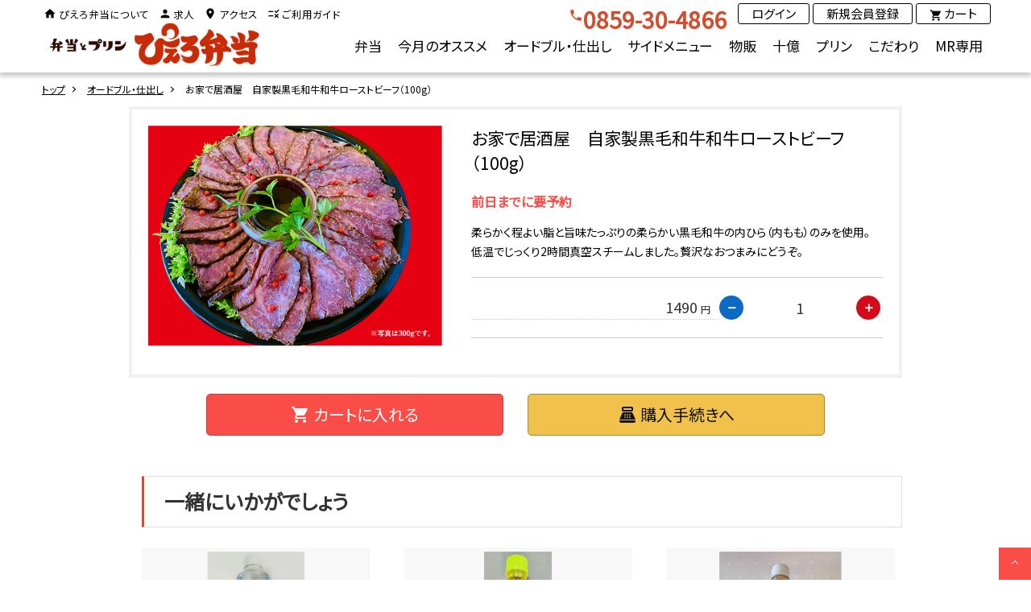

--- FILE ---
content_type: text/html; charset=UTF-8
request_url: https://piero-bento.jp/product/show/69
body_size: 32133
content:
<!DOCTYPE HTML>
<html lang="ja">
<head>
<meta charset="UTF-8">
<meta http-equiv="X-UA-Compatible" content="IE=edge"/>
<link rel="shortcut icon" href="https://piero-bento.jp/img/favicon.ico">
<meta name="description" content="米子市にあるぴえろ弁当。弁当・仕出し・オードブルなどを販売しています。産地に出向き、生産者の思いと安心・安全を確認。厳選素材を使用した弁当・仕出しの数々をお召し上がりください。簡単便利なネット注文もご利用いただけます。">
<meta name="keywords" content="" lang="ja">
<title>お家で居酒屋　自家製黒毛和牛和牛ローストビーフ（100g） | 弁当とプリン ぴえろ弁当</title>
<meta property="og:title" content="弁当とプリン ぴえろ弁当" />
<meta property="og:description" content="米子市にあるぴえろ弁当。弁当・仕出し・オードブルなどを販売しています。産地に出向き、生産者の思いと安心・安全を確認。厳選素材を使用した弁当・仕出しの数々をお召し上がりください。簡単便利なネット注文もご利用いただけます。" />
<meta property="og:url" content="https://piero-bento.jp/" />
<meta property="og:type" content="website" />
<meta property="og:image" content="https://piero-bento.jp/img/ogp.png" />
<meta property="og:locale" content="ja_JP" />
<meta property="og:site_name" content="" />
<link rel="apple-touch-icon" href="https://piero-bento.jp/img/apple-touch-icon.png">
<meta name="viewport" content="width=device-width">
<meta name="format-detection" content="telephone=no">
<link rel="stylesheet" href="https://piero-bento.jp/css/reset.css" type="text/css" >
<!--  google fonts -->
<link href="//fonts.googleapis.com/css2?family=Noto+Sans+JP:wght@300;400&display=swap&subset=japanese" rel="stylesheet">
<link rel="stylesheet" href="https://piero-bento.jp/css/common.css?20210125144337" type="text/css" >
<!-- 共 通 の c s s -->

<link rel="stylesheet" href="https://piero-bento.jp/css/style.css?20210115112102" type="text/css" >
<link rel="stylesheet" href="https://piero-bento.jp/css/stylesheet.css?20220415150126" type="text/css" >
<link rel="stylesheet" href="https://piero-bento.jp/css/sp.css?20220415150126" type="text/css" >

<script src="https://piero-bento.jp/js/jquery-3.4.1.min.js"></script> 
<script src="//code.jquery.com/jquery-migrate-1.0.0.js"></script><!-- / .fancybox --> 
<script src="https://piero-bento.jp/js/jquery.matchHeight.js"></script> 
<script>
// matchHeight	
$(function() {
	$('section.update div.article-list ul li,div.menu-list ul li,section.section > div.clearfix > div, div.delivery-price div.article').matchHeight();
	// enter key 無効
	$("input"). keydown(function(e) {
	    if ((e.which && e.which === 13) || (e.keyCode && e.keyCode === 13)) {
	        return false;
	    } else {
	        return true;
	    }
	});
});
</script> 
<script src="https://piero-bento.jp/js/original.js?20210115112102"></script> 
<script src="https://piero-bento.jp/js/system.js?20210115112102"></script> 

<!--  Material + Icons -->
<link href="//fonts.googleapis.com/icon?family=Material+Icons" rel="stylesheet">

<script type="text/javascript">
  var _gaq = _gaq || [];
  _gaq.push(['_setAccount', 'UA-54654731-1']);
  _gaq.push(['_trackPageview']);
  (function() {
    var ga = document.createElement('script'); ga.type = 'text/javascript'; ga.async = true;
	ga.src = ('https:' == document.location.protocol ? 'https://ssl' : 'http://www') + '.google-analytics.com/ga.js';
    var s = document.getElementsByTagName('script')[0]; s.parentNode.insertBefore(ga, s);
  })();
</script>
</head>
<body >
<noscript>
<div> 当ホームページでは、お客さまにより便利にご利用いただけるよう、JavaScriptを使用しております。<br /> JavaScriptを無効にして使用された場合、コンテンツが正常に表示されない場合がございます。<br /> JavaScriptを有効にしてご覧いただきますようお願いいたします。 </div>
</noscript>
<a id="top"></a>
<div class="wrapper">
	<header class="display">
				<div class="header-top">
						<div class="inner clearfix">
								<ul class="utility">
										<li><a href="https://piero-bento.jp/pages/about"><span class="material-icons">home</span><span class="label">ぴえろ弁当について</span></a></li>
										<li><a href="https://piero-bento.jp/pages/recruit"><span class="material-icons">person</span><span class="label">求人</span></a></li>
										<li><a href="https://piero-bento.jp/pages/access"><span class="material-icons">place</span><span class="label">アクセス</span></a></li>
										<li><a href="https://piero-bento.jp/pages/flow"><span class="material-icons">rule</span><span class="label">ご利用ガイド</span></a></li>
								</ul>
								<!-- / .utility -->
								<ul class="tool">
										<li class="tel"><span class="material-icons">phone</span><span class="number"><a href="tel:0859-30-4866">0859-30-4866</a></span></li>

																				<li class="login"> <a href="https://piero-bento.jp/signin"><span class="label">ログイン</span></a> </li>
										<li class="register"> <a href="https://piero-bento.jp/user/create"><span class="label">新規会員登録</span></a> </li>
																				<li class="cart"> 
																								<div class="count-wrap" id="cart_count" style="display:none;"><span class="count">0</span></div>
												<!-- / .count-wrap --> 
												<a href="https://piero-bento.jp/cart"><span class="material-icons">shopping_cart</span><span class="label">カート</span></a> </li>



								</ul>
								<!-- / .tool --> 
						</div>
						<!-- / .inner.clearfix --> 
				</div>
				<!-- / .header-top -->
				<div class="header-bottom">
						<div class="inner clearfix">
								<div class="logo">
										<h1> <a href="https://piero-bento.jp"><!-- 弁当とプリン ぴえろ弁当 --><img src="https://piero-bento.jp/img/logo-white.png" alt="弁当とプリン ぴえろ弁当" class="white"><img src="https://piero-bento.jp/img/logo.png" alt="弁当とプリン ぴえろ弁当" class="original"></a> </h1>
								</div>
								<!-- / .logo -->
								<div class="menu-button">
										<div class="menu-trigger">
												<div class="clearfix">
														<div class="label"></div>
														<!-- / .MENU -->
														<div class="hamburger"><span></span> <span></span> <span></span></div>
														<!-- / .hamburger --> 
												</div>
												<!-- / .clearfix --> 
										</div>
										<!-- / .menu-triger --> 
								</div>
								<!-- / .menu-button -->
								<div class="menu-wrap">
										<nav class="clearfix">
												<ul class="clearfix">
														<li> <a href="https://piero-bento.jp/product/category/1">弁当</a> </li>
														<li> <a href="https://piero-bento.jp/product/category/feature">今月のオススメ</a> </li>
														<li> <a href="https://piero-bento.jp/product/category/2">オードブル・仕出し</a> </li>
														<li> <a href="https://piero-bento.jp/product/category/3">サイドメニュー</a> </li>
														<li> <a href="https://piero-bento.jp/product/category/4">物販</a> </li>
														<li> <a href="https://piero-bento.jp/pages/jyuoku">十億</a> </li>
														<li> <a href="https://piero-bento.jp/pages/pudding">プリン</a> </li>
														<li> <a href="https://piero-bento.jp/pages/feature">こだわり</a></li>
														<li> <a href="https://piero-bento.jp/product/category/5">MR専用</a> </li>
												</ul>
										</nav>
								</div>
								<!-- / .menu-wrap  --> 
						</div>
						<!-- / .inner.clearfix --> 
				</div>
				<!-- / .header-bottom --> 
		</header>
	<div class="contents-wrapper">
	
<div class="topicPath">
	<div class="inner">
		<ul>
			<li><a href="https://piero-bento.jp">トップ</a></li>
			<li><a href="https://piero-bento.jp/product/category/2">オードブル・仕出し</a></li>
			<li><span>お家で居酒屋　自家製黒毛和牛和牛ローストビーフ（100g）</span></li>
		</ul>
	</div>
	<!-- / .inner -->
</div>
<!-- / .topicPath -->
<!-- / .page-header -->
<section class="contents contentBody">
	<div class="inner">
		<form method="POST" action="https://piero-bento.jp/cart?order=1" accept-charset="UTF-8" class="cart"><input name="_token" type="hidden" value="EUOIUqAu4r3XIq80WCVyKw9KNuBmBKXNlCXTySOY">
			<input type="hidden" name="product_id" value="69">
			<div class="product-article clearfix">
				<div class="thumbnail"> <span><img src="https://piero-bento.jp/uploads/product/69/600bd570984a8.jpg" alt="商品画像"></span> </div>
				<!-- / .thumbnail -->

				<div class="product-information">
					<div class="product-name">お家で居酒屋　自家製黒毛和牛和牛ローストビーフ（100g）</div>
					<div class="reserved-check">前日までに要予約</div>					<!-- / .product-name -->
					<div class="description">
						<p>柔らかく程よい脂と旨味たっぷりの柔らかい黒毛和牛の内ひら（内もも）のみを使用。<br />
低温でじっくり2時間真空スチームしました。贅沢なおつまみにどうぞ。</p>
					</div>
					<!-- / .description -->

					
					<!-- <div class="price"><span class="number">900</span>
						/ .number
						<span class="unit">円</span>
						/ .unit
					</div> -->

					<div class="select-type ">
												<table class="products_table form">
													
														<tr   class="active">
								<td class="type-name"><label>
										<input name="options[0]]" type="hidden" value="1">
										<input name="options[0]]" type="checkbox" value="1" class="checkbox"  checked="checked">
										<span class="checkbox"></span> </label></td>
								<td class="price"><span class="number">1490</span> <span class="unit">円</span></td>
								<td class="calc"><div class="calc clearfix">
										<div class="minus" onclick="minusCount(this);"><span class="material-icons"> remove </span></div>
										<!-- / .minus -->
										<div class="count-display">
											<div class="count">1</div>
										</div>
										<!-- / .count-display -->
										<div class="addition" onclick="addionCount(this);"><span class="material-icons"> add </span></div>
										<!-- / .addition -->

									</div>

									<!-- <input type="number"> --></td>
							</tr>

												</table>
					</div>
					<!-- / .select-type -->
				</div>
				<!-- / .product-information -->
			</div>
			<!-- /. product-article -->

			<div class="btn-wrap tc m_u20 clearfix w80 resp_w100 center">
				<div class="fl w48 resp_w100 m_r4 resp_m_r0 resp_m_u20">
					<button type="submit" name="cart" class="btn red cart-button nowrap modal-open fs20 w100"><span class="material-icons"> shopping_cart </span><span class="label"> カートに入れる </span></button>
				</div>
				<div class="fr w48 resp_w100" id="order_button_area"> <button type="submit" name="purchase" class="btn orange register-button w100"><span class="material-icons"> point_of_sale<!-- shopping_cart --> </span><span class="label"> 購入手続きへ </span></button> </div>
			</div>
			<!-- <div class="btn-wrap tc">  </div> -->
		</form>


						<div class="recommended">
			<h3>一緒にいかがでしょう</h3>
			<section class="menu p_o0">
				<div class="menu-list">
					<ul class="clearfix">
											<li class=""><a href="https://piero-bento.jp/product/show/189">
														<div class="thumbnail"><span><img src="https://piero-bento.jp/uploads/product/189/65f3903eab8d4.jpeg" alt="" class="feature"><img src="https://piero-bento.jp/uploads/product/189/65f3903eaf699.jpeg" alt=""></span></div>
							<!-- / .thumbnail -->
							<div class="information">
																<div class="product-name">ミネラルウォーターあずみ（500ml)長野県産</div>
								<!-- / .product-name -->
								<div class="price"><span class="number">100</span>
									<!-- / .number -->
									<span class="unit">円</span>
									<!-- / .unit -->
								</div>
							</div>
							<!-- / .information --> </a> </li>
											<li class=""><a href="https://piero-bento.jp/product/show/111">
														<div class="thumbnail"><span><img src="https://piero-bento.jp/uploads/product/111/64cb9212cbca8.jpeg" alt="" class="feature"><img src="https://piero-bento.jp/uploads/product/111/64cb9212e2340.jpeg" alt=""></span></div>
							<!-- / .thumbnail -->
							<div class="information">
																<div class="product-name">緑茶500ml</div>
								<!-- / .product-name -->
								<div class="price"><span class="number">100</span>
									<!-- / .number -->
									<span class="unit">円</span>
									<!-- / .unit -->
								</div>
							</div>
							<!-- / .information --> </a> </li>
											<li class=""><a href="https://piero-bento.jp/product/show/212">
														<div class="thumbnail"><span><img src="https://piero-bento.jp/uploads/product/212/690ab63394c5a.jpeg" alt="" class="feature"><img src="https://piero-bento.jp/uploads/product/212/690ab63394fca.jpeg" alt=""></span></div>
							<!-- / .thumbnail -->
							<div class="information">
																<div class="product-name">ほうじ茶500ml</div>
								<!-- / .product-name -->
								<div class="price"><span class="number">100</span>
									<!-- / .number -->
									<span class="unit">円</span>
									<!-- / .unit -->
								</div>
							</div>
							<!-- / .information --> </a> </li>
											<li class=""><a href="https://piero-bento.jp/product/show/214">
							<div class="new"><span>新商品</span></div>							<div class="thumbnail"><span><img src="https://piero-bento.jp/uploads/product/214/693a90adc0f3e.jpeg" alt="" class="feature"><img src="https://piero-bento.jp/uploads/product/214/693a90adc70de.jpeg" alt=""></span></div>
							<!-- / .thumbnail -->
							<div class="information">
																<div class="product-name">黒毛和牛　肉玉吸い</div>
								<!-- / .product-name -->
								<div class="price"><span class="number">390</span>
									<!-- / .number -->
									<span class="unit">円</span>
									<!-- / .unit -->
								</div>
							</div>
							<!-- / .information --> </a> </li>
											<li class=""><a href="https://piero-bento.jp/product/show/154">
														<div class="thumbnail"><span><img src="https://piero-bento.jp/uploads/product/154/646c9bca8e249.jpg" alt="" class="feature"><img src="https://piero-bento.jp/uploads/product/154/646c9bca94eca.jpg" alt=""></span></div>
							<!-- / .thumbnail -->
							<div class="information">
																<div class="product-name">お湯無しお味噌汁（即席）カップ入り　</div>
								<!-- / .product-name -->
								<div class="price"><span class="number">60</span>
									<!-- / .number -->
									<span class="unit">円</span>
									<!-- / .unit -->
								</div>
							</div>
							<!-- / .information --> </a> </li>
											<li class=""><a href="https://piero-bento.jp/product/show/206">
														<div class="thumbnail"><span><img src="https://piero-bento.jp/uploads/product/206/68de7146b293b.jpg" alt="" class="feature"><img src="https://piero-bento.jp/uploads/product/206/68de7146c073e.jpg" alt=""></span></div>
							<!-- / .thumbnail -->
							<div class="information">
																<div class="product-name">お湯ありお味噌汁（即席）カップ入り　</div>
								<!-- / .product-name -->
								<div class="price"><span class="number">60</span>
									<!-- / .number -->
									<span class="unit">円</span>
									<!-- / .unit -->
								</div>
							</div>
							<!-- / .information --> </a> </li>
											<li class=""><a href="https://piero-bento.jp/product/show/200">
							<div class="new"><span>新商品</span></div>							<div class="thumbnail"><span><img src="https://piero-bento.jp/uploads/product/200/685e0500d4a5e.jpeg" alt="" class="feature"><img src="https://piero-bento.jp/uploads/product/200/685e0500d7fe5.jpeg" alt=""></span></div>
							<!-- / .thumbnail -->
							<div class="information">
																<div class="product-name">境港産手作り イカの塩辛</div>
								<!-- / .product-name -->
								<div class="price"><span class="number">790</span>
									<!-- / .number -->
									<span class="unit">円</span>
									<!-- / .unit -->
								</div>
							</div>
							<!-- / .information --> </a> </li>
											<li class=""><a href="https://piero-bento.jp/product/show/69">
							<div class="new"><span>新商品</span></div>							<div class="thumbnail"><span><img src="https://piero-bento.jp/uploads/product/69/600bd570984a8.jpg" alt=""></span></div>
							<!-- / .thumbnail -->
							<div class="information">
								<div class="reserved-check">前日までに要予約</div>								<div class="product-name">お家で居酒屋　自家製黒毛和牛和牛ローストビーフ（100g）</div>
								<!-- / .product-name -->
								<div class="price"><span class="number">1,490</span>
									<!-- / .number -->
									<span class="unit">円</span>
									<!-- / .unit -->
								</div>
							</div>
							<!-- / .information --> </a> </li>
											<li class=""><a href="https://piero-bento.jp/product/show/67">
														<div class="thumbnail"><span><img src="https://piero-bento.jp/uploads/product/67/600bcde1d6850.jpg" alt=""></span></div>
							<!-- / .thumbnail -->
							<div class="information">
																<div class="product-name">おつまみフライBOX</div>
								<!-- / .product-name -->
								<div class="price"><span class="number">1,620</span>
									<!-- / .number -->
									<span class="unit">円</span>
									<!-- / .unit -->
								</div>
							</div>
							<!-- / .information --> </a> </li>
											<li class=""><a href="https://piero-bento.jp/product/show/82">
														<div class="thumbnail"><span><img src="https://piero-bento.jp/uploads/product/82/6013eb494e523.jpg" alt=""></span></div>
							<!-- / .thumbnail -->
							<div class="information">
																<div class="product-name">季節の温野菜サラダ</div>
								<!-- / .product-name -->
								<div class="price"><span class="number">540</span>
									<!-- / .number -->
									<span class="unit">円</span>
									<!-- / .unit -->
								</div>
							</div>
							<!-- / .information --> </a> </li>
											<li class=""><a href="https://piero-bento.jp/product/show/106">
														<div class="thumbnail"><span><img src="https://piero-bento.jp/uploads/product/106/60a752d3243f6.jpeg" alt="" class="feature"><img src="https://piero-bento.jp/uploads/product/106/60a752d324a12.jpeg" alt=""></span></div>
							<!-- / .thumbnail -->
							<div class="information">
																<div class="product-name">北海道乱切りポテトたっぷり250g(ジャーマンポテト味）（２~３人前）</div>
								<!-- / .product-name -->
								<div class="price"><span class="number">540</span>
									<!-- / .number -->
									<span class="unit">円</span>
									<!-- / .unit -->
								</div>
							</div>
							<!-- / .information --> </a> </li>
											<li class=""><a href="https://piero-bento.jp/product/show/147">
							<div class="new"><span>新商品</span></div>							<div class="thumbnail"><span><img src="https://piero-bento.jp/uploads/product/147/63e5f5229958a.jpeg" alt="" class="feature"><img src="https://piero-bento.jp/uploads/product/147/63e5f5229c8bb.jpeg" alt=""></span></div>
							<!-- / .thumbnail -->
							<div class="information">
																<div class="product-name">ぴえろチキンBOX10個入り(プレーン）</div>
								<!-- / .product-name -->
								<div class="price"><span class="number">1,250</span>
									<!-- / .number -->
									<span class="unit">円</span>
									<!-- / .unit -->
								</div>
							</div>
							<!-- / .information --> </a> </li>
											<li class=""><a href="https://piero-bento.jp/product/show/149">
							<div class="new"><span>新商品</span></div>							<div class="thumbnail"><span><img src="https://piero-bento.jp/uploads/product/149/63e5f6cd6defa.jpeg" alt="" class="feature"><img src="https://piero-bento.jp/uploads/product/149/63e5f6cd6e1a1.jpeg" alt=""></span></div>
							<!-- / .thumbnail -->
							<div class="information">
																<div class="product-name">ぴえろチキンBOX10個入り（ヤンニョム）</div>
								<!-- / .product-name -->
								<div class="price"><span class="number">1,450</span>
									<!-- / .number -->
									<span class="unit">円</span>
									<!-- / .unit -->
								</div>
							</div>
							<!-- / .information --> </a> </li>
											<li class=""><a href="https://piero-bento.jp/product/show/148">
							<div class="new"><span>新商品</span></div>							<div class="thumbnail"><span><img src="https://piero-bento.jp/uploads/product/148/63e5f67714990.jpeg" alt="" class="feature"><img src="https://piero-bento.jp/uploads/product/148/63e5f67714c9d.jpeg" alt=""></span></div>
							<!-- / .thumbnail -->
							<div class="information">
																<div class="product-name">ぴえろチキンBOX10個入り（チキン南蛮）</div>
								<!-- / .product-name -->
								<div class="price"><span class="number">1,450</span>
									<!-- / .number -->
									<span class="unit">円</span>
									<!-- / .unit -->
								</div>
							</div>
							<!-- / .information --> </a> </li>
											<li class=""><a href="https://piero-bento.jp/product/show/150">
							<div class="new"><span>新商品</span></div>							<div class="thumbnail"><span><img src="https://piero-bento.jp/uploads/product/150/63e5f747a7cb2.jpeg" alt="" class="feature"><img src="https://piero-bento.jp/uploads/product/150/63e5f747a7f67.jpeg" alt=""></span></div>
							<!-- / .thumbnail -->
							<div class="information">
																<div class="product-name">ぴえろチキンBOX10個入り（和風おろしポン酢）</div>
								<!-- / .product-name -->
								<div class="price"><span class="number">1,450</span>
									<!-- / .number -->
									<span class="unit">円</span>
									<!-- / .unit -->
								</div>
							</div>
							<!-- / .information --> </a> </li>
											<li class=""><a href="https://piero-bento.jp/product/show/151">
							<div class="new"><span>新商品</span></div>							<div class="thumbnail"><span><img src="https://piero-bento.jp/uploads/product/151/63e5f7c2bd729.jpeg" alt="" class="feature"><img src="https://piero-bento.jp/uploads/product/151/63e5f7c2bda4e.jpeg" alt=""></span></div>
							<!-- / .thumbnail -->
							<div class="information">
																<div class="product-name">ぴえろチキンBOX10個入り（油淋鶏）</div>
								<!-- / .product-name -->
								<div class="price"><span class="number">1,350</span>
									<!-- / .number -->
									<span class="unit">円</span>
									<!-- / .unit -->
								</div>
							</div>
							<!-- / .information --> </a> </li>
											<li class=""><a href="https://piero-bento.jp/product/show/114">
														<div class="thumbnail"><span><img src="https://piero-bento.jp/uploads/product/114/6100a6717f001.jpg" alt="" class="feature"><img src="https://piero-bento.jp/uploads/product/114/6100a671849c6.jpg" alt=""></span></div>
							<!-- / .thumbnail -->
							<div class="information">
																<div class="product-name">鶏皮南蛮（大山ハーブどり）</div>
								<!-- / .product-name -->
								<div class="price"><span class="number">540</span>
									<!-- / .number -->
									<span class="unit">円</span>
									<!-- / .unit -->
								</div>
							</div>
							<!-- / .information --> </a> </li>
										</ul>
				</div>
				<!-- / .menu-list -->
			</section>
			<!-- / .-->
		</div>
		<!-- / .recommended -->
			</div>
	<!-- / .inner -->
</section>
<!-- / .section -->

<div class="modal">
		<div class="">
				<div class="modal-contents cart">
						<div class="modal-contents-inner">
								<!-- <div class="modal-close"><span></span><span></span></div> -->
								<div class="tc m_u20 m_o20"><span class="material-icons fs40"> shopping_cart </span></div>
								<div class="fs18 tc">商品をカートに<br />追加しました。</div>
						</div>
						<!-- / .modal-contents-inner -->
				</div>
				<!-- / .modal-contents -->
		</div>
		<!-- / . -->
</div>
<!-- / .modal -->


<script>
$(function() {
	// チェックボックス での 操作
	$("input.checkbox").on('click',function(){
		if ($(this).prop('checked')) {
			$(this).parents('table.products_table tr').addClass('active');
			$(this).parents('table.products_table tr').find('input.checkbox').prop('checked', true);
			$(this).parents('table.products_table tr').find("div.count-display div.count").html(1);
			$(this).parents('table.products_table tr').find('input.checkbox').val(1);
		} else {
			$(this).parents('table.products_table tr').removeClass('active');
			$(this).parents('table.products_table tr').find('input.checkbox').prop('checked', false);
			$(this).parents('table.products_table tr').find("div.count-display div.count").html(0);
			$(this).parents('table.products_table tr').find('input.checkbox').val(0);
		}
	});

	// submit
	$("form.cart button").on('click',function(){
		var checkCount = false;
		$('form.cart').find('input.checkbox:checked').each(function(index, element){
			if ($(element).val()) {
				checkCount = true;
			}
		})

		if (!checkCount) {
			alert('数量を指定してください');
			return false;
		}


		// 購入処理
		if ($(this).attr('name') == 'purchase') return true;

		// cart のみ
		var formData = $('form.cart').serialize();

		$.ajax({
		  url: 'https://piero-bento.jp/cart',
		  type:'POST',
		  data:formData,
		  dataType: 'script',
		  timeout:10000,
		}).fail(function(XMLHttpRequest, textStatus, errorThrown) {
		  console.log("failed to get department sections");
		});

		// 購入手続きへのボタンをリンクに変更
		$('#order_button_area').html('<a class="btn orange register-button w100" href="https://piero-bento.jp/cart"><span class="material-icons"> point_of_sale<!-- shopping_cart --> </span><span class="label"> 購入手続きへ </span></a>');

		return false;
	});
});

	var maxQuantity = 100;

	// たす
	function addionCount(obj) {
		var countaddition = $(obj).parents('div.calc').find("div.count").html();

		if (countaddition >= maxQuantity) {
			alert(maxQuantity + 'を超える数量は選択できません');
			return;
		}

		countaddition++;
		$(obj).parents('div.calc').find("div.count").html(countaddition);
		$(obj).parents('table.products_table tr').find('input.checkbox').val(countaddition);
		// アクティブ で なかったら アクティブ にして 1からかぞえる
		if (!$(obj).parents('table.products_table tr').hasClass('active')) {
			$(obj).parents('table.products_table tr').addClass('active');
			$(obj).parents('table.products_table tr').find('input.checkbox').prop('checked', true);
			$(obj).parents('table.products_table tr').find("div.count-display div.count").html(1);
			$(obj).parents('table.products_table tr').find('input.checkbox').val(1);
		}
	}

	// ひく
	function minusCount(obj) {
		var countminus = $(obj).parents('div.calc').find("div.count").html();
		countminus--;
		if (countminus >= 1) {
			$(obj).parents('div.calc').find("div.count").html(countminus);
			$(obj).parents('table.products_table tr').find('input.checkbox').val(countminus);
		} else if (countminus == 0) {
		// ゼロ に なったら アクティブ やめる
			$(obj).parents('table.products_table tr').removeClass('active');
			$(obj).parents('table.products_table tr').find('input.checkbox').prop('checked', false);
			$(obj).parents('table.products_table tr').find("div.count-display div.count").html(0);
			$(obj).parents('table.products_table tr').find('input.checkbox').val(0);
		}
	}
</script>

	</div>
	<!-- / .contents-wrapper --> 

	<div class="scroller clearfix">
			<div class="button"> <a href="#top" class="scrollTop"></a></div>
	</div>
	<!-- / .scroller --> 

	<footer id="footer">
		<div class="inner">
			<div class="clearfix">
				<div class="column">
					<div class="headline">●注文について</div>
					<ul>
						<li>商品はWeb、お電話または店頭にてご注文いただけます。</li>
						<li>商品によっては、1日以上前までのご予約が必要となります。</li>
						<li>営業時間外での商品受渡しをご希望のお客様は、お電話にてお問い合わせください。</li>
						<li>テイクアウトご利用の際、店内混雑時、もしくは店頭にてご注文のお客様は少々お待ち頂く場合がございます。</li>
						<li>宅配ご利用の際、天候・交通状況等の諸事情によりお届け時間が前後する可能性がございます。</li>
					</ul>
					<div><a href="/pages/flow">詳しくはこちら</a></div>
					<div class="headline">●キャンセル・変更について</div>
					<ul>
						<li>注文のキャンセル・変更をご希望のお客様は、お電話にてご連絡ください。</li>
						<li>期限を過ぎてのキャンセルの場合は、キャンセル料が発生いたします。</li>
						<li>雨天等の天候事情でイベント中止となった場合のキャンセルはご相談に応じますので、その旨お申し付けください。</li>
					</ul>
					<div><a href="/pages/flow">詳しくはこちら</a></div>
				</div>
				<!--  / .column -->
				
				<div class="column">
					<div class="headline">●お支払い方法</div>
					<p>商品受渡時、いずれかの方法でお支払いください。</p>
					<ul>
						<li>現金引換</li>
						<li>クレジットカード決済</li>
						<li>電子マネー決済（テイクアウト利用時のみ）</li>
											</ul>
					<div><a href="/pages/flow">詳しくはこちら</a></div>
					<div class="headline">●宅配について</div>
					<p>宅配対応エリアと宅配料については、<a href="/pages/flow">こちら</a>をご確認ください。</p>
					<div class="logo"> <a href="/pages/flow"> <img src="https://piero-bento.jp/img/logo.png" alt=""></a></div>
					<!-- / .logo -->
					<div class="address">米子市上福原177-3<br class="responsive-inline-block" />(米子医療センター隣)</div>
					<div class="contact">
						<div class="tel">TEL<span class="number"> <a href="tel:0859-30-4866">0859-30-4866</a></span></div>
						<div class="fax">FAX<span class="number"> 0859-30-4866</span></div>
					</div>
					<!-- / .contact -->
					<div class="open"><span class="label">営業時間</span> AM10:30〜PM8:00</div>
					<div class="ready"><span class="label">準備中</span> PM2:00〜PM4:00</div>
					<div class="holiday"> 定休日 / 不定休 </div>
				</div>
				<!--  / .column --> 
				
			</div>
			<div class="attention"> ご予算、ご要望に応じて弁当・オードブルをお作りします。お気軽にお電話にてお問い合わせください。<br /> 写真はイメージです。季節・仕入れ状況等により実際の商品とは異なる場合がございます。予めご了承ください。</div>
			<div class="tc m_u20 fs14 utility"><a href="/pages/privacypolicy">プライバシーポリシー</a><span> | </span><a href="/pages/law">特定商取引法に基づく表記</a><span> | </span><a href="/pages/rule">利用規約</a></div>
		</div>
		<!-- / .inner -->
		<div class="copyright">
			<div class="inner"> Copyright &copy; 2020 PIERO BENTO.<br class="responsive-inline-block" />All rights reserved.<br class="responsive-inline-block" />米子市の手作り弁当なら「ぴえろ弁当」 <span class="default-inline-block">|</span> <br class="responsive-inline-block" />株式会社ラインナップ </div>
		</div>
		<!-- / .copyright --> 
	</footer></div>
<!-- / .wrapper -->
</body>
</html>

--- FILE ---
content_type: text/css
request_url: https://piero-bento.jp/css/reset.css
body_size: 2564
content:
@charset "UTF-8";
/* CSS Document */
/* -------------------------------------------------------- reset &amp; defaultsetting */
html {
		font-size: 62.5%; /* 10px */
}
body {
		color: #000;
		font-size: 1.6rem; /* 16px base font-size */
		/* font-family: 'Noto Serif JP', YakuHanJP, 游明朝, "Yu Mincho", YuMincho, "Hiragino Mincho ProN", "Hiragino Mincho Pro", HGS明朝E, メイリオ, Meiryo, serif; */
		/* font-family: -apple-system, BlinkMacSystemFont, "Helvetica Neue", "Yu Gothic", YuGothic, "Hiragino Kaku Gothic ProN", メイリオ, Meiryo,sans-serif; */
	font-family: 'Noto Sans JP', sans-serif, YakuHanJP, -apple-system, BlinkMacSystemFont, "Helvetica Neue", "Yu Gothic", YuGothic, "Hiragino Kaku Gothic ProN", メイリオ, Meiryo,sans-serif;
	line-height: 1.5;
		font-weight: 500;
		font-feature-settings: "palt"1;
}
body, div, h1, h2, h3, h4, h5, h6, p, dl, dt, dd, ul, ol, li, brockquote, pre, table, caption, th, td, address, form, fieldset, legend, object, hr {
		margin: 0;
		padding: 0;
}
h1, h2, h3, h4, h5, h6, pre, table, code, kbd, samp, acronym, input, textarea, button, select {
		font-family: 'Noto Sans JP', sans-serif, YakuHanJP, -apple-system, BlinkMacSystemFont, "Helvetica Neue", "Yu Gothic", YuGothic, "Hiragino Kaku Gothic ProN", メイリオ, Meiryo,sans-serif;
		/* font-family: -apple-system, BlinkMacSystemFont, "Helvetica Neue", "Yu Gothic", YuGothic, "Hiragino Kaku Gothic ProN", メイリオ, Meiryo,sans-serif; */
		color: #333;
		font-size: 1.6rem;
}
a, ins {
		text-decoration: none;
}
address, em, cite, dfn, var {
		font-style: normal;
}
input, textarea, button, select {
		font-family: 'Noto Sans JP', sans-serif, YakuHanJP, -apple-system, BlinkMacSystemFont, "Helvetica Neue", "Yu Gothic", YuGothic, "Hiragino Kaku Gothic ProN", メイリオ, Meiryo,sans-serif;
		/* font-family: -apple-system, BlinkMacSystemFont, "Helvetica Neue", "Yu Gothic", YuGothic, "Hiragino Kaku Gothic ProN", メイリオ, Meiryo,sans-serif; */
		font-weight: 500;
		/* -webkit-appearance: none; */
}
/* .gothic {
	font-family: "游ゴシック体", YuGothic, "游ゴシック Medium", "Yu Gothic Medium", "游ゴシック", "Yu Gothic", "メイリオ", sans-serif;
} */
img {
		border: none;
}
.clearfix:after {
		content: ".";
		display: block;
		clear: both;
		height: 0;
		visibility: hidden;
}
.clearfix {
		min-height: 1px;
}
* html .clearfix {
		height: 1px;
		/*¥*/ /*/
  	height: auto;
  	overflow: hidden;
  	/**/
}
/* a {
	outline: none;
}

a:hover {
	color:;
	text-decoration: none;
}
 */
/* @end */
ul {
		list-style: none;
}

--- FILE ---
content_type: text/css
request_url: https://piero-bento.jp/css/common.css?20210125144337
body_size: 76363
content:
/* CSS Document */
div.inner {
		width: 100%;
		max-width: 1200px;
		margin-left: auto;
		margin-right: auto;
}
@media only screen and (max-width: 768px) {
		div.inner {
				box-sizing: border-box;
				width: 100%;
				min-width: 100%;
				/* padding: 0 1em; */
				padding-left: 1rem;
				padding-right: 1rem;
		}
}
img {
		max-width: 100%;
		height: auto;
}
a:focus, *:focus {
		outline: none;
}
.nowrap {
		white-space: nowrap;
}
/* */
.text-indent {
		display: inline-block;
		text-indent: -1.5em;
		margin-left: 1.5em;
}
.alert {
		color: #ff100a;
}
.default-block {
		display: block;
}
.default-inline-block {
		display: inline-block;
}
.responsive-block {
		display: none;
}
.responsive-inline-block {
		display: none;
}
@media only screen and (max-width: 768px) {
		.default-block {
				display: none;
		}
		.default-inline-block {
				display: none;
		}
		.responsive-block {
				display: block;
		}
		.responsive-inline-block {
				display: inline-block;
		}
}
a[href^="tel:"] {
		color: #000;
		pointer-events: none;
		text-decoration: none;
}
@media only screen and (max-width: 768px) {
		a[href^="tel:"] {
				pointer-events: auto;
				/* color: #023156; */
				text-decoration: underline;
		}
		a[href^="tel:"]:hover {
				text-decoration: none;
		}
}
/* [base64] setting */
.fl {
		float: left;
}
.fr {
		float: right;
}
.center {
		margin-left: auto;
		margin-right: auto;
}
.tc {
		text-align: center;
}
.tl {
		text-align: left;
}
.tr {
		text-align: right;
}
.vt {
		vertical-align: top;
}
.vm {
		vertical-align: middle;
}
.vb {
		vertical-align: bottom;
}
img {
		max-width: 100%;
		height: auto;
		vertical-align: bottom;
}
.fs10 {
		font-size: 1.0rem !important;
}
.fs11 {
		font-size: 1.1rem !important;
}
.fs12 {
		font-size: 1.2rem !important;
}
.fs13 {
		font-size: 1.3rem !important;
}
.fs14 {
		font-size: 1.4rem !important;
}
.fs15 {
		font-size: 1.5rem !important;
}
.fs16 {
		font-size: 1.6rem !important;
}
.fs17 {
		font-size: 1.7rem !important;
}
.fs18 {
		font-size: 1.8rem !important;
}
.fs19 {
		font-size: 1.9rem !important;
}
.fs20 {
		font-size: 2.0rem !important;
}
.fs21 {
		font-size: 2.1rem !important;
}
.fs22 {
		font-size: 2.2rem !important;
}
.fs23 {
		font-size: 2.3rem !important;
}
.fs24 {
		font-size: 2.4rem !important;
}
.fs25 {
		font-size: 2.5rem !important;
}
.fs26 {
		font-size: 2.6rem !important;
}
.fs27 {
		font-size: 2.7rem !important;
}
.fs28 {
		font-size: 2.8rem !important;
}
.fs29 {
		font-size: 2.9rem !important;
}
.fs30 {
		font-size: 3.0rem !important;
}
.fs31 {
		font-size: 3.1rem !important;
}
.fs32 {
		font-size: 3.2rem !important;
}
.fs33 {
		font-size: 3.3rem !important;
}
.fs34 {
		font-size: 3.4rem !important;
}
.fs35 {
		font-size: 3.5rem !important;
}
.fs36 {
		font-size: 3.6rem !important;
}
.fs37 {
		font-size: 3.7rem !important;
}
.fs38 {
		font-size: 3.8rem !important;
}
.fs39 {
		font-size: 3.9rem !important;
}
.fs40 {
		font-size: 4.0rem !important;
}
/* 中央揃え */
.outbox {
		position: relative;
}
.outbox .inbox {
		position: absolute;
		top: 50%;
		left: 50%;
		-webkit-transform: translateX(-50%) translateY(-50%);
		transform: translateX(-50%) translateY(-50%);
}
/* @end */
.w1 {
		width: 1%;
}
.w2 {
		width: 2%;
}
.w3 {
		width: 3%;
}
.w4 {
		width: 4%;
}
.w5 {
		width: 5%;
}
.w6 {
		width: 6%;
}
.w7 {
		width: 7%;
}
.w8 {
		width: 8%;
}
.w9 {
		width: 9%;
}
.w10 {
		width: 10%;
}
.w11 {
		width: 11%;
}
.w12 {
		width: 12%;
}
.w13 {
		width: 13%;
}
.w14 {
		width: 14%;
}
.w15 {
		width: 15%;
}
.w16 {
		width: 16%;
}
.w17 {
		width: 17%;
}
.w18 {
		width: 18%;
}
.w19 {
		width: 19%;
}
.w20 {
		width: 20%;
}
.w21 {
		width: 21%;
}
.w22 {
		width: 22%;
}
.w23 {
		width: 23%;
}
.w24 {
		width: 24%;
}
.w25 {
		width: 25%;
}
.w26 {
		width: 26%;
}
.w27 {
		width: 27%;
}
.w28 {
		width: 28%;
}
.w29 {
		width: 29%;
}
.w30 {
		width: 30%;
}
.w31 {
		width: 31%;
}
.w32 {
		width: 32%;
}
.w33 {
		width: 33%;
}
.w34 {
		width: 34%;
}
.w35 {
		width: 35%;
}
.w36 {
		width: 36%;
}
.w37 {
		width: 37%;
}
.w38 {
		width: 38%;
}
.w39 {
		width: 39%;
}
.w40 {
		width: 40%;
}
.w41 {
		width: 41%;
}
.w42 {
		width: 42%;
}
.w43 {
		width: 43%;
}
.w44 {
		width: 44%;
}
.w45 {
		width: 45%;
}
.w46 {
		width: 46%;
}
.w47 {
		width: 47%;
}
.w48 {
		width: 48%;
}
.w49 {
		width: 49%;
}
.w50 {
		width: 50%;
}
.w51 {
		width: 51%;
}
.w52 {
		width: 52%;
}
.w53 {
		width: 53%;
}
.w54 {
		width: 54%;
}
.w55 {
		width: 55%;
}
.w56 {
		width: 56%;
}
.w57 {
		width: 57%;
}
.w58 {
		width: 58%;
}
.w59 {
		width: 59%;
}
.w60 {
		width: 60%;
}
.w61 {
		width: 61%;
}
.w62 {
		width: 62%;
}
.w63 {
		width: 63%;
}
.w64 {
		width: 64%;
}
.w65 {
		width: 65%;
}
.w66 {
		width: 66%;
}
.w67 {
		width: 67%;
}
.w68 {
		width: 68%;
}
.w69 {
		width: 69%;
}
.w70 {
		width: 70%;
}
.w71 {
		width: 71%;
}
.w72 {
		width: 72%;
}
.w73 {
		width: 73%;
}
.w74 {
		width: 74%;
}
.w75 {
		width: 75%;
}
.w76 {
		width: 76%;
}
.w77 {
		width: 77%;
}
.w78 {
		width: 78%;
}
.w79 {
		width: 79%;
}
.w80 {
		width: 80%;
}
.w81 {
		width: 81%;
}
.w82 {
		width: 82%;
}
.w83 {
		width: 83%;
}
.w84 {
		width: 84%;
}
.w85 {
		width: 85%;
}
.w86 {
		width: 86%;
}
.w87 {
		width: 87%;
}
.w88 {
		width: 88%;
}
.w89 {
		width: 89%;
}
.w90 {
		width: 90%;
}
.w91 {
		width: 91%;
}
.w92 {
		width: 92%;
}
.w93 {
		width: 93%;
}
.w94 {
		width: 94%;
}
.w95 {
		width: 95%;
}
.w96 {
		width: 96%;
}
.w97 {
		width: 97%;
}
.w98 {
		width: 98%;
}
.w99 {
		width: 99%;
}
.w100 {
		width: 100%;
}
.m_o0, .m_t0 {
		margin-top: 0;
}
.m_o10, .m_t10 {
		margin-top: 10px;
}
.m_o20, .m_t20 {
		margin-top: 20px;
}
.m_o30, .m_t30 {
		margin-top: 30px;
}
.m_o40, .m_t40 {
		margin-top: 40px;
}
.m_o50, .m_t50 {
		margin-top: 50px;
}
.m_o60, .m_t60 {
		margin-top: 60px;
}
.m_o70, .m_t70 {
		margin-top: 70px;
}
.m_o80, .m_t80 {
		margin-top: 80px;
}
.m_l0 {
		margin-left: 0;
}
.m_l1 {
		margin-left: 1%;
}
.m_l2 {
		margin-left: 2%;
}
.m_13 {
		margin-left: 3%;
}
.m_l4 {
		margin-left: 4%;
}
.m_r0 {
		margin-right: 0;
}
.m_r1 {
		margin-right: 1%;
}
.m_r2 {
		margin-right: 2%;
}
.m_r3 {
		margin-right: 3%;
}
.m_r4 {
		margin-right: 4%;
}
.m_u0, .m_b0 {
		margin-bottom: 0;
}
.m_u10, .m_b10 {
		margin-bottom: 10px;
}
.m_u20, .m_b20 {
		margin-bottom: 20px;
}
.m_u30, .m_b30 {
		margin-bottom: 30px;
}
.m_u40, .m_b40 {
		margin-bottom: 40px;
}
.m_u50, .m_b50 {
		margin-bottom: 50px;
}
.m_u60, .m_b60 {
		margin-bottom: 60px;
}
.m_u70, .m_b70 {
		margin-bottom: 70px;
}
.m_u80, .m_b80 {
		margin-bottom: 80px;
}
.p_o0 {
		padding-top: 0px;
}
.p_o10 {
		padding-top: 10px;
}
.p_o20 {
		padding-top: 20px;
}
.p_o30 {
		padding-top: 30px;
}
.p_o40 {
		padding-top: 40px;
}
.p_o50 {
		padding-top: 50px;
}
.p_o60 {
		padding-top: 60px;
}
.p_o80 {
		padding-top: 80px;
}
.p_l0 {
		padding-left: 0;
}
.p_l1 {
		padding-left: 1%;
}
.p_l2 {
		padding-left: 2%;
}
.p_13 {
		padding-left: 3%;
}
.p_l4 {
		padding-left: 4%;
}
.p_r0 {
		padding-right: 0;
}
.p_r1 {
		padding-right: 1%;
}
.p_r2 {
		padding-right: 2%;
}
.p_r3 {
		padding-right: 3%;
}
.p_r4 {
		padding-right: 4%;
}
.p_u0, p_b0 {
		padding-bottom: 0;
}
.p_u10, p_b10 {
		padding-bottom: 10px;
}
.p_u20, p_b20 {
		padding-bottom: 20px;
}
.p_u30, p_b30 {
		padding-bottom: 30px;
}
.p_u40, p_b40 {
		padding-bottom: 40px;
}
.p_u50, p_b50 {
		padding-bottom: 50px;
}
.p_u60, p_b60 {
		padding-bottom: 60px;
}
.p_u70, p_b70 {
		padding-bottom: 70px;
}
.p_u80, p_b80 {
		padding-bottom: 80px;
}
@media only screen and (max-width: 768px) {
		.fl, .fr {
				float: none;
		}
		.resp_center {
				margin-left: auto;
				margin-right: auto;
		}
		.resp_fl {
				float: left;
		}
		.resp_fr {
				float: right;
		}
		.resp_tl {
				text-align: left;
		}
		.resp_tr {
				text-align: right;
		}
		.resp_tc {
				text-align: center;
		}
		.resp_vt {
				vertical-align: top;
		}
		.resp_vm {
				vertical-align: middle;
		}
		.resp_vb {
				vertical-align: bottom;
		}
		.resp_w1 {
				width: 1%;
		}
		.resp_w2 {
				width: 2%;
		}
		.resp_w3 {
				width: 3%;
		}
		.resp_w4 {
				width: 4%;
		}
		.resp_w5 {
				width: 5%;
		}
		.resp_w6 {
				width: 6%;
		}
		.resp_w7 {
				width: 7%;
		}
		.resp_w8 {
				width: 8%;
		}
		.resp_w9 {
				width: 9%;
		}
		.resp_w10 {
				width: 10%;
		}
		.resp_w11 {
				width: 11%;
		}
		.resp_w12 {
				width: 12%;
		}
		.resp_w13 {
				width: 13%;
		}
		.resp_w14 {
				width: 14%;
		}
		.resp_w15 {
				width: 15%;
		}
		.resp_w16 {
				width: 16%;
		}
		.resp_w17 {
				width: 17%;
		}
		.resp_w18 {
				width: 18%;
		}
		.resp_w19 {
				width: 19%;
		}
		.resp_w20 {
				width: 20%;
		}
		.resp_w21 {
				width: 21%;
		}
		.resp_w22 {
				width: 22%;
		}
		.resp_w23 {
				width: 23%;
		}
		.resp_w24 {
				width: 24%;
		}
		.resp_w25 {
				width: 25%;
		}
		.resp_w26 {
				width: 26%;
		}
		.resp_w27 {
				width: 27%;
		}
		.resp_w28 {
				width: 28%;
		}
		.resp_w29 {
				width: 29%;
		}
		.resp_w30 {
				width: 30%;
		}
		.resp_w31 {
				width: 31%;
		}
		.resp_w32 {
				width: 32%;
		}
		.resp_w33 {
				width: 33%;
		}
		.resp_w34 {
				width: 34%;
		}
		.resp_w35 {
				width: 35%;
		}
		.resp_w36 {
				width: 36%;
		}
		.resp_w37 {
				width: 37%;
		}
		.resp_w38 {
				width: 38%;
		}
		.resp_w39 {
				width: 39%;
		}
		.resp_w40 {
				width: 40%;
		}
		.resp_w41 {
				width: 41%;
		}
		.resp_w42 {
				width: 42%;
		}
		.resp_w43 {
				width: 43%;
		}
		.resp_w44 {
				width: 44%;
		}
		.resp_w45 {
				width: 45%;
		}
		.resp_w46 {
				width: 46%;
		}
		.resp_w47 {
				width: 47%;
		}
		.resp_w48 {
				width: 48%;
		}
		.resp_w49 {
				width: 49%;
		}
		.resp_w50 {
				width: 50%;
		}
		.resp_w51 {
				width: 51%;
		}
		.resp_w52 {
				width: 52%;
		}
		.resp_w53 {
				width: 53%;
		}
		.resp_w54 {
				width: 54%;
		}
		.resp_w55 {
				width: 55%;
		}
		.resp_w56 {
				width: 56%;
		}
		.resp_w57 {
				width: 57%;
		}
		.resp_w58 {
				width: 58%;
		}
		.resp_w59 {
				width: 59%;
		}
		.resp_w60 {
				width: 60%;
		}
		.resp_w61 {
				width: 61%;
		}
		.resp_w62 {
				width: 62%;
		}
		.resp_w63 {
				width: 63%;
		}
		.resp_w64 {
				width: 64%;
		}
		.resp_w65 {
				width: 65%;
		}
		.resp_w66 {
				width: 66%;
		}
		.resp_w67 {
				width: 67%;
		}
		.resp_w68 {
				width: 68%;
		}
		.resp_w69 {
				width: 69%;
		}
		.resp_w70 {
				width: 70%;
		}
		.resp_w71 {
				width: 71%;
		}
		.resp_w72 {
				width: 72%;
		}
		.resp_w73 {
				width: 73%;
		}
		.resp_w74 {
				width: 74%;
		}
		.resp_w75 {
				width: 75%;
		}
		.resp_w76 {
				width: 76%;
		}
		.resp_w77 {
				width: 77%;
		}
		.resp_w78 {
				width: 78%;
		}
		.resp_w79 {
				width: 79%;
		}
		.resp_w80 {
				width: 80%;
		}
		.resp_w81 {
				width: 81%;
		}
		.resp_w82 {
				width: 82%;
		}
		.resp_w83 {
				width: 83%;
		}
		.resp_w84 {
				width: 84%;
		}
		.resp_w85 {
				width: 85%;
		}
		.resp_w86 {
				width: 86%;
		}
		.resp_w87 {
				width: 87%;
		}
		.resp_w88 {
				width: 88%;
		}
		.resp_w89 {
				width: 89%;
		}
		.resp_w90 {
				width: 90%;
		}
		.resp_w91 {
				width: 91%;
		}
		.resp_w92 {
				width: 92%;
		}
		.resp_w93 {
				width: 93%;
		}
		.resp_w94 {
				width: 94%;
		}
		.resp_w95 {
				width: 95%;
		}
		.resp_w96 {
				width: 96%;
		}
		.resp_w97 {
				width: 97%;
		}
		.resp_w98 {
				width: 98%;
		}
		.resp_w99 {
				width: 99%;
		}
		.resp_w100 {
				width: 100%;
		}
		.resp_m_o0, .resp_m_t0 {
				margin-top: 0;
		}
		.resp_m_o10, .resp_m_t10 {
				margin-top: 10px;
		}
		.resp_m_o20, .resp_m_t20 {
				margin-top: 20px;
		}
		.resp_m_o30, .resp_m_t30 {
				margin-top: 30px;
		}
		.resp_m_o40, .resp_m_t40 {
				margin-top: 40px;
		}
		.resp_m_o50, .resp_m_t50 {
				margin-top: 50px;
		}
		.resp_m_o60, .resp_m_t60 {
				margin-top: 60px;
		}
		.resp_m_o70, .resp_m_t70 {
				margin-top: 70px;
		}
		.resp_m_o80, .resp_m_t80 {
				margin-top: 80px;
		}
		.resp_m_l0 {
				margin-left: 0;
		}
		.resp_m_l1 {
				margin-left: 1%;
		}
		.resp_m_l2 {
				margin-left: 2%;
		}
		.resp_m_l4 {
				margin-left: 4%;
		}
		.resp_m_r0 {
				margin-right: 0;
		}
		.resp_m_r1 {
				margin-right: 1%;
		}
		.resp_m_r2 {
				margin-right: 2%;
		}
		.resp_m_r4 {
				margin-right: 4%;
		}
		.resp_m_u0, .resp_m_b0 {
				margin-bottom: 0;
		}
		.resp_m_u10, .resp_m_b10 {
				margin-bottom: 10px;
		}
		.resp_m_u20, .resp_m_b20 {
				margin-bottom: 20px;
		}
		.resp_m_u30, .resp_m_b30 {
				margin-bottom: 30px;
		}
		.resp_m_u40, .resp_m_b40 {
				margin-bottom: 40px;
		}
		.resp_m_u50, .resp_m_b50 {
				margin-bottom: 50px;
		}
		.resp_m_u60, .resp_m_b60 {
				margin-bottom: 60px;
		}
		.resp_m_u70, .resp_m_b70 {
				margin-bottom: 70px;
		}
		.resp_m_u80, .resp_m_b80 {
				margin-bottom: 80px;
		}
		.resp_p_o0, .resp_p_t0 {
				padding-top: 0px;
		}
		.resp_p_o10, .resp_p_t10 {
				padding-top: 10px;
		}
		.resp_p_o20, .resp_p_t20 {
				padding-top: 20px;
		}
		.resp_p_o30, .resp_p_t30 {
				padding-top: 30px;
		}
		.resp_p_o40, .resp_p_t40 {
				padding-top: 40px;
		}
		.resp_p_o50, .resp_p_t50 {
				padding-top: 50px;
		}
		.resp_p_o60, .resp_p_t60 {
				padding-top: 60px;
		}
		.resp_p_o70, .resp_p_t70 {
				padding-top: 70px;
		}
		.resp_p_o80, .resp_p_t80 {
				padding-top: 80px;
		}
		.resp_p_l0 {
				padding-left: 0;
		}
		.resp_p_l1 {
				padding-left: 1%;
		}
		.resp_p_l2 {
				padding-left: 2%;
		}
		.resp_p_13 {
				padding-left: 3%;
		}
		.resp_p_l4 {
				padding-left: 4%;
		}
		.resp_p_r0 {
				padding-right: 0;
		}
		.resp_p_r1 {
				padding-right: 1%;
		}
		.resp_p_r2 {
				padding-right: 2%;
		}
		.resp_p_r3 {
				padding-right: 3%;
		}
		.resp_p_r4 {
				padding-right: 4%;
		}
		.resp_p_u0, resp_p_b0 {
				padding-bottom: 0;
		}
		.resp_p_u10, resp_p_b10 {
				padding-bottom: 10px;
		}
		.resp_p_u20, resp_p_b20 {
				padding-bottom: 20px;
		}
		.resp_p_u30, resp_p_b30 {
				padding-bottom: 30px;
		}
		.resp_p_u40, resp_p_b40 {
				padding-bottom: 40px;
		}
		.resp_p_u50, resp_p_b50 {
				padding-bottom: 50px;
		}
		.resp_p_u60, resp_p_b60 {
				padding-bottom: 60px;
		}
		.resp_p_u70, resp_p_b70 {
				padding-bottom: 70px;
		}
		.resp_p_u80, resp_p_b80 {
				padding-bottom: 80px;
		}
}
p {
		margin: 1em 0;
}
.overflow-hidden {
		overflow: hidden;
}
h3 {
		background: #f6f6f6;
		font-size: 2.5rem; /* 25px */
		/* line-height: 1.5; */
		font-weight: bold;
		padding: 0.5em 1em;
		margin: 2em 0 1em;
		/* display: inline-block; */
		display: block;
		position: relative;
		/* border-left: 5px solid #032535;	*/
		/* border: 3px solid #fe5700 */
		/* border-bottom: 3px solid #fe5700; */
		/* display: inline-block; */
		/* border-bottom: 3px solid #062e42; */
}
/*
h3:after {
	clear: both;
    content: ".";
    display: block;
    height: 0;
    visibility: hidden;
} 
*/
h3:before {
		/* content: "";
	padding-right: 0.1em;
	width: 20px;
	height: 3px;
	background: #f35955;
	position: absolute;
	left: -10px;
	
	top: 50%;
	-webkit-transform: translate(0, -50%);
	-moz-transform: translate(0, -50%);
	-ms-transform: translate(0, -50%);
	-o-transform: translate(0, -50%);
	transform: translate(0, -50%); */
}
h3:first-child {
		margin: 1em 0 1em;
}
h4 {
		font-size: 2.5rem; /* 18px */
		font-weight: bold;
		margin: 2em 0 1em;
		/* border-bottom: 1px dotted #dddddd; */
}
/* h3 + h4 {
    margin: 1em 0 1em;
} */
h5 {
		font-size: 1.6rem; /* 16px */
		margin: 1em 0 1em;
		display: inline-block;
		/* border-bottom: 3px solid #fe5700; */
}
/* h4 + h5 {
	margin: 0;
} */
/* レスポンシブ の とき の フォントサイズ 調 整 */
@media only screen and (max-width: 768px) {
		h3 {
				font-size: ;
		}
		h4 {
				font-size: ;
		}
		h5 {
				font-size: ;
		}
}
/* [base64] ul.deco-list */
ul.deco-list {
		/* reset */
		margin: 0;
		padding: 0;
}
ul.deco-list li {
		margin: 0;
		padding: 0 0 0 1em;
		position: relative;
}
ul.deco-list li::before {
		background: #343434 none repeat scroll 0 0;
		border-radius: 50%;
		content: "";
		height: 8px;
		left: 0;
		margin-right: 0.5em;
		position: absolute;
		top: 10px;
		transition: all 0.3s ease-out 0s;
		width: 8px;
}
ul.deco-list li.list-unstyled {
		list-style: none;
		background: none;
		padding: 0;
}
ul.deco-list li ul li {
		list-style: none;
		background: none;
		margin: 0;
		padding: 0;
}
ul.deco-list li ul li:before {
		content: "・";
}
ul.deco-list.inline {
		margin: 0;
}
ul.deco-list.inline li {
		display: block;
		white-space: nowrap;
		float: left;
		padding-right: 0.5em;
}
/* [base64] ol.deco-list */
ol.deco-list {
		/* margin: 0 0 1em 0; */
		margin-left: 1em;
		/* padding: 0; */
		counter-reset: number;
		list-style: none;
		margin: 0;
		padding: 0;
}
ol.deco-list li {
		margin: 0;
		padding: 0;
		/* padding: 0; */
}
ol.deco-list > li > ol > li {
		padding: 0 0 0 2em;
		text-indent: -1em;
}
ol.deco-list li:before {
		counter-increment: number;
		content: counter(number)".";
		/* background: #333; */
		display: inline-block;
		width: 1em;
		height: 1em;
		text-align: center;
		/* border-radius: 1000px; */
		color: #333;
		margin-right: .3em;
		line-height: 1em;
		padding: 0.1em;
		/* 	font-size: 1.2rem; */
}
ol.deco-list > li > ol > li:before {
		counter-increment: number;
		content: counter(number)".";
		margin-right: 0em;
		background: none;
		color: #ba9975;
		font-weight: bold;
}
/* [base64] ul.qa */
ul.qa {
		/* background: #f6f6f6; */
		margin: 1em 0 2em;
		padding: 1em;
}
@media only screen and (max-width: 768px) {
		ul.qa {
				padding: 0;
		}
}
ul.qa li {
		list-style: none;
		background: none;
		margin: 0;
		padding: 1em;
		/* text-align: center; */
		position: relative;
		/* color: #585858; */
}
ul.qa li.question {
		/* background: #e6f4ff; */
		background: #f2f9ff;
		/* border: 3px solid #013891; */
		margin-bottom: 1.5em;
}
ul.qa li.question div.head {
		color: #fff;
		background: #88b2d1;
		border-radius: 100px;
		/* padding: 0.2em 0.8em; */
		position: absolute;
		top: -1em;
		left: 0;
		width: 2em;
		height: 2em;
		box-sizing: border-box;
		display: block;
		text-align: center;
		font-weight: bold;
}
ul.qa li.question div.head span {
		position: absolute;
		top: 50%;
		left: 50%;
		-webkit-transform: translateX(-50%) translateY(-50%);
		transform: translateX(-50%) translateY(-50%);
}
ul.qa li.question:before {
		background: none;
		content: "";
		position: relative;
		bottom: 0;
		left: 0;
		margin: 0;
		width: 0;
		height: 0;
		border: none;
		z-index: 0;
}
/* やじるし */
ul.qa li.question:after {
		content: "";
		position: absolute;
		bottom: -1em;
		left: 50%;
		margin-left: -1em;
		width: 0px;
		height: 0px;
		border-style: solid;
		border-width: 1em 1em 0 1em;
		border-color: #f2f9ff transparent transparent transparent;
		z-index: 0;
}
ul.qa li.answer {
		background: #ffe6e7;
		background: #fff3f3;
		/* border: 3px solid #fe5700; */
}
ul.qa li.answer:last-child {
		margin-bottom: 0;
}
ul.qa li.answer div.head {
		color: #fff;
		background: #ed777c;
		border-radius: 100px;
		/* padding: 0.2em 0.8em; */
		position: absolute;
		top: -1em;
		left: 0;
		width: 2em;
		height: 2em;
		box-sizing: border-box;
		display: block;
		text-align: center;
		font-weight: bold;
}
ul.qa li.answer div.head span {
		position: absolute;
		top: 50%;
		left: 50%;
		-webkit-transform: translateX(-50%) translateY(-50%);
		transform: translateX(-50%) translateY(-50%);
}
ul.qa li.answer:before {
		background: none;
		content: "";
		position: relative;
		bottom: 0;
		left: 0;
		margin: 0;
		width: 0;
		height: 0;
		border: none;
		z-index: 0;
}
/* [base64] .deco-box */
.deco-box {
		padding: 1em;
		background: #f6f6f6;
		position: relative;
}
.deco-box.line {
		padding: 1em;
		background: #fff;
		border: 0.5em solid #f6f6f6;
		position: relative;
}
.dialog-display {
		padding: 1em;
		background: #f6f6f6;
		position: relative;
		border-radius: 5px;
		font-weight: bold;
}
.dialog-display.info {
		background: #d4edda !important;
		color: #155724 !important;
}
.dialog-display.alert {
		background: #f8d7da !important;
		color: #721c24 !important;
}
/* [base64] flow-arrow */
.deco-box.flow-arrow {
		padding: 1em;
		background: #fff;
		border: 0.5em solid #f6f6f6;
		position: relative;
		box-sizing: border-box;
}
.deco-box.flow-arrow::after {
		border-color: #f6f6f6 transparent transparent;
		border-style: solid;
		border-width: 1em 1em 0;
		content: "";
		height: 0;
		left: 50%;
		bottom: -2em;
		position: absolute;
		width: 0;
		z-index: 0;
		-webkit-transform: translateX(-50%) translateY(-50%);
		transform: translateX(-50%) translateY(-50%);
}
.deco-box.flow-arrow.none::before, .deco-box.flow-arrow.none::after {
		border: none;
}
/* [base64] 付 番 す る */
.deco-box div.number {
		position: absolute;
		width: 2em;
		height: 2em;
		background: #333;
		top: -1em;
		left: 0;
		padding: 1em;
		box-sizing: border-box;
		color: #fff;
		vertical-align: middle;
		line-height: 1em;
		border-radius: 100px;
}
.deco-box div.number span {
		position: absolute;
		top: 50%;
		left: 50%;
		-webkit-transform: translateX(-50%) translateY(-50%);
		transform: translateX(-50%) translateY(-50%);
		font-weight: bold;
}
/* [base64] table.deco-tb */
table.deco-tb {
		border-collapse: collapse;
		border: 1px solid #f0f0f0;
		background: #fff;
		-webkit-text-size-adjust: 100%;
}
table.deco-tb th {
		border: 1px solid #ccc;
		padding: 0.8em 0.5em;
		text-align: left;
		background: #f0f0f0;
}
table.deco-tb td {
		border: 1px solid #ccc;
		padding: 0.8em 0.5em;
}
table.deco-tb.min th, table.deco-tb.min td {
		padding: 0.4em 0.25em;
}
/* [base64] */
table.deco-tb.line {
		border-collapse: collapse;
		border-top: 1px solid #f0f0f0;
		background: #fff;
}
table.deco-tb.line th {
		border-bottom: 1px solid #ccc;
		padding: 0.8em 0.5em;
		text-align: left;
		background: none;
}
table.deco-tb.line td {
		border-bottom: 1px solid #ccc;
		padding: 0.8em 0.5em;
}
/* [base64] .resp_block */
@media only screen and (max-width: 768px) {
		table.resp_block {
				width: 100%;
				border: none;
		}
		table.resp_block thead {
				display: none;
		}
		table.resp_block tr {
				display: block;
				border: none;
				margin: 0;
		}
		table.resp_block th {
				display: block;
				width: 100%;
				box-sizing: border-box;
				border: none;
		}
		table.resp_block td {
				display: block;
				width: 100%;
				box-sizing: border-box;
				border: none;
		}
		table.resp_block td:before {
				content: attr(data-text)"";
				display: block;
				width: 100%;
				font-weight: bold;
				background: #f8f8f8;
				border-left: none;
				border-right: none;
				box-sizing: border-box;
		}
}
@media only screen and (max-width: 768px) {
		/* [base64] .responsive-type-outer */
		div.responsive-type-outer {
				overflow-x: scroll;
				-webkit-overflow-scrolling: touch;
		}
		div.responsive-type-outer table.deco-tb {
				table-layout: auto;
				white-space: nowrap;
		}
}
/* ------------------------------------------------------------------------------------------------------------------------------------ .google-maps */
@media only screen and (max-width: 768px) {
		.google-maps {
				position: relative;
				padding-bottom: 75%;
				height: 0;
				overflow: hidden;
		}
		.google-maps iframe {
				position: absolute;
				top: 0;
				left: 0;
				width: 100% !important;
				height: 100% !important;
		}
}
/* ------------------------------------------------------------------------------------------------------------------------------------ for yotube */
@media only screen and (max-width: 768px) {
		.movie-wrap {
				position: relative;
				padding-bottom: 56.25%;
				padding-top: 30px;
				height: 0;
				overflow: hidden;
		}
		.movie-wrap iframe, .movie-wrap object, .movie-wrap a {
				position: absolute;
				top: 0;
				left: 0;
				width: 100% !important;
				height: 100% !important;
		}
}
/* [base64] form.form */
.form {}
.form .inline {
		display: inline;
		margin: 0;
}
.form label, .form .postalcode {
		white-space: nowrap;
}
.form label {
		cursor: pointer;
}
/* [base64] ie .form input[type="text"] .form textarea */
.form input[type="text"], .form input[type="email"], .form input[type="tel"], .form textarea {
		border-radius: 5px;
		border: none;
		border: 1px solid #ccc;
		background: #f9f9f9;
		transition: all 0.2s ease-in-out;
		padding: 0.5em;
		box-sizing: border-box;
		/* vertical-align: bottom; */
}
.form input[type="text"] {
		-webkit-appearance: none;
		-moz-appearance: none;
		appearance: none;
}
.form textarea {
		resize: vertical;
}
input[type="text"]:focus, input[type="email"]:focus, input[type="tel"]:focus, textarea:focus {
		background: #ffffff;
		outline: none;
		border: none;
		border: 1px solid #ccc;
		/* box-shadow: 0 1px 1px rgba(0, 0, 0, 0.075) inset, 0 0 8px rgba(102, 175, 233, 0.6); */
}
.form input[type="text"].err, .form input[type="email"].err, .form input[type="tel"].err, .form textarea.err {
		border: 1px solid #a94442;
		background: #ffeeef;
}
/* input[type="text"]:focus,
input[type="email"]:focus,
input[type="tel"]:focus,
textarea:focus
{
    border: none;
    border: 1px solid #eee;
    outline: none;
    background: #fff;
    box-shadow: 0 1px 1px rgba(0, 0, 0, .075) inset, 0 0 8px rgba(102, 175, 233, .6);
} */
input[type="text"].err:focus, input[type="email"].err:focus, input[type="tel"].err:focus, textarea.err:focus {
		border: none;
		border: 1px solid #eee;
		outline: none;
		background: #fff;
		box-shadow: 0 1px 1px rgba(0, 0, 0, .075) inset, 0 0 8px rgba(169, 68, 66, .075);
}
input[type="text"]:active, input[type="email"]:active, input[type="tel"]:active, textarea:active {
		background: #ffffff;
		outline: none;
		border: none;
		border: 1px solid #ccc;
		box-shadow: 0 3px 5px rgba(0, 0, 0, 0.125) inset;
}
input[type="text"]::-moz-focus-inner, input[type="email"]::-moz-focus-inner, input[type="tel"]::-moz-focus-inner, textarea::-moz-focus-inner {
		padding: 0;
		border: 0;
}
textarea {
		resize: vertical;
}
textarea.h100 {
		height: 100px;
}
textarea.h200 {
		height: 200px;
}
textarea.h300 {
		height: 300px;
}
textarea.h400 {
		height: 400px;
}
textarea.h500 {
		height: 500px;
}
/* placeholder color */ ::-webkit-input-placeholder {
		color: #ccc;
		opacity: 1;
}
:-moz-placeholder {
		color: #ccc;
}
::-moz-placeholder {
		color: #ccc;
		opacity: 1;
}
:-ms-input-placeholder {
		color: #ccc;
}
:placeholder-shown {
		color: #ccc
}
/* [base64] select */
.form select {
		-webkit-appearance: none;
		-moz-appearance: none;
		appearance: none;
		height: 38px;
		border-radius: 5px;
		border: 1px solid #ccc;
		padding: 0 0.5em;
		cursor: pointer;
		background: #fff;
}
.form select.err {
		border: 1px solid #a94442;
		background: #ffeeef;
}
.form select::-ms-expand {
		display: none;
}
.form select:focus {
		-webkit-appearance: none;
		-moz-appearance: none;
		appearance: none;
		box-shadow: 0 1px 1px rgba(0, 0, 0, 0.075) inset, 0 0 8px rgba(102, 175, 233, 0.6);
}
.form select.err:focus {
		box-shadow: 0 1px 1px rgba(0, 0, 0, .075) inset, 0 0 8px rgba(169, 68, 66, .2);
		-webkit-appearance: none;
		-moz-appearance: none;
		appearance: none;
}
.form div.select-wrap {
		position: relative;
		/* width: 50%; */
		height: 38px;
		display: inline-block;
}
.form div.select-wrap::after {
		position: absolute;
		top: 50%;
		right: 10px;
		display: block;
		content: '';
		width: 0;
		height: 0;
		border: 4px solid transparent;
		border-top: 4px solid #888;
		pointer-events: none;
		transform: translate(0, -50%);
		-webkit-transform: translate(0, -50%);
}
/* ----------------------------------------------------------------------------------------------- */
.form label:hover {
		color: #fa4d47;
}
/* ----------------------------------------------------------------------------------------------- radiobutton &amp; checkbox */
.form input[type=radio], .form input[type=checkbox] {
		/* display: none; */
		-webkit-appearance: none;
		/* -moz-appearance: none; */
		appearance: none;
		border: none;
		background: none;
		margin-left: 0;
		opacity: 0;
		position: absolute;
		z-index: 9999;
}
.form .radio, .form .checkbox {
		box-sizing: border-box;
		-webkit-transition: background-color 0.2s linear;
		transition: background-color 0.2s linear;
		position: relative;
		display: inline-block;
		/* padding: 6px 12px 6px 22px; */
		padding: 6px 12px 6px 6px;
		border-radius: 4px;
		/* background-color: #f6f7f8; */
		vertical-align: middle;
		cursor: pointer;
		content: "1";
		margin-right: 0.25em;
}
.form .radio.err, .form .checkbox.err {
		/* background-color: #ffeeef; */
}
.form .radio:hover, .form .checkbox:hover {
		/* background-color: #d7e5ed; */
}
.form .radio:hover:after, .form .checkbox:hover:after {
		/* border-color: #0073aa; */
		border-color: #fa4d47;
}
.form .radio:after {
		-webkit-transition: border-color 0.2s linear;
		transition: border-color 0.2s linear;
		position: absolute;
		top: 50%;
		left: 0;
		display: block;
		margin-top: -12px;
		width: 16px;
		height: 16px;
		border: 2px solid #ccc;
		border-radius: 50%;
		content: '';
}
.form .radio:before {
		/* -webkit-transition: opacity 0.2s linear; */
		/* transition: opacity 0.2s linear; */
		-webkit-transition: 0.2s linear;
		transition: 0.2s linear;
		position: absolute;
		top: 65%;
		left: 10px;
		display: block;
		margin-top: -7px;
		width: 0;
		height: 0;
		border-radius: 50%;
		background-color: #fa4d47;
		content: '';
		opacity: 1;
}
/* .form input[type=radio]:checked:before */ /* + .radio:before */
.form input[type=radio]:checked + .radio:before {
		opacity: 1;
		top: 50%;
		left: 5px;
		width: 10px;
		height: 10px;
}
.form .checkbox:after {
		-webkit-transition: border-color 0.2s linear;
		transition: border-color 0.2s linear;
		position: absolute;
		top: 50%;
		/* left: 15px; */
		left: 0;
		display: block;
		margin-top: -12px;
		width: 16px;
		height: 16px;
		border: 2px solid #f0f0f0;
		border-radius: 4px;
		content: '';
}
.form .checkbox:before {
		-webkit-transition: opacity 0.2s linear;
		transition: opacity 0.2s linear;
		position: absolute;
		top: 50%;
		/* left: 21px; */
		left: 6px;
		display: block;
		margin-top: -9px;
		width: 5px;
		height: 9px;
		border-right: 2px solid #fa4d47;
		border-bottom: 2px solid #fa4d47;
		content: '';
		opacity: 0;
		-webkit-transform: rotate(45deg);
		transform: rotate(45deg);
}
/* .form input[type=checkbox]:checked:before */ /* + .checkbox:before */
.form input[type=checkbox]:checked + .checkbox:before {
		opacity: 1;
}
/* [base64] .btn */
.btn {
		background: #eee;
		/* margin: 0 auto 1em; */
		display: block;
		padding: 0.5em 1em;
		/* border: 1px solid #ccc; */
		border-radius: 5px;
		box-sizing: border-box;
		text-decoration: none;
		text-align: center;
		line-height: 1.5;
		transition: all 0.1s ease-in-out;
		cursor: pointer;
		/* border: 1px solid; */
		/* border-color: rgba(0, 0, 0, 0.1) rgba(0, 0, 0, 0.1) #a2a2a2; */
		-webkit-appearance: none;
		border: none;
}
.btn.inline-block {
		display: inline-block;
}
.btn:hover {
		filter: brightness(85%);
		-moz-filter: brightness(85%);
		-webkit-filter: brightness(85%);
}
/* btn color */
.btn.default {
		background: -moz-linear-gradient(top, #FFF 0%, #EEE);
		background: -webkit-gradient(linear, left top, left bottom, from(#FFF), to(#EEE));
		/* background: #eee; */
		border: 1px solid #ccc;
		color: #111;
}
.btn.red {
		/* background: -moz-linear-gradient(top,#ff5a5f 0%,#ff5a5f);
	    background: -webkit-gradient(linear, left top, left bottom, from(#ff5a5f), to(#ff5a5f)); */
		background: #fa4d47; /* */
		color: #fff;
		border: 1px solid #cb3f3a;
}
.btn.purple {
		background: -moz-linear-gradient(top, #6f5499 0%, #6f5499);
		background: -webkit-gradient(linear, left top, left bottom, from(#6f5499), to(#6f5499));
		background: #cf8ae5;
		color: #fff;
}
.btn.blue {
		background: -moz-linear-gradient(top, #337ab7 0%, #337ab7);
		background: -webkit-gradient(linear, left top, left bottom, from(#337ab7), to(#337ab7));
		background: #4b8efa;
		color: #fff;
}
.btn.green {
		background: -moz-linear-gradient(top, #30a6b1 0%, #30a6b1);
		background: -webkit-gradient(linear, left top, left bottom, from(#30a6b1), to(#30a6b1));
		background: #6dcc54;
		color: #fff;
}
.btn.yellow {
		background: -moz-linear-gradient(top, #faee2b 0%, #faee2b);
		background: -webkit-gradient(linear, left top, left bottom, from(#faee2b), to(#faee2b));
		background: #f7cf4b;
		color: #666;
}
.btn.orange {
		background: -moz-linear-gradient(top, #f89406 0%, #f89406);
		background: -webkit-gradient(linear, left top, left bottom, from(#f89406), to(#f89406));
		/* background: #ffa244; */
		background: #f0c14b;
		color: #111;
		border: 1px solid #a88734;
}
/* [base64] tab */
#tab01:target ~ div.tab-contents div.content:nth-child(1), #tab02:target ~ div.tab-contents div.content:nth-child(2), #tab03:target ~ div.tab-contents div.content:nth-child(3) {
		display: block;
}
#tab02:target ~ div.tab-contents div.content:first-child, #tab03:target ~ div.tab-contents div.content:first-child {
		display: none;
}
#tab01:target ~ ul.tab-btn li:nth-child(1) a, #tab02:target ~ ul.tab-btn li:nth-child(2) a, #tab03:target ~ ul.tab-btn li:nth-child(3) a {
		background: #333;
		color: #fff;
}
#tab01:target ~ ul.tab-btn li:not(:nth-child(1)) a, #tab02:target ~ ul.tab-btn li:not(:nth-child(2)) a, #tab03:target ~ ul.tab-btn li:not(:nth-child(3)) a {
		background: #ccc;
		color: #333;
}
div.trigger {
		display: none;
}
ul.tab-btn {
		margin: 0;
		padding: 0;
}
ul.tab-btn li {
		margin: 0;
		padding: 0;
		position: relative;
		display: inline;
}
ul.tab-btn li::before {
		background: none;
		content: "";
		height: auto;
		left: 0;
		margin: 0;
		position: relative;
		top: 0;
		transition: none;
		width: auto;
}
ul.tab-btn li a {
		display: inline-block;
		padding: 0.5em 1em;
		background: #ccc;
		border-radius: 5px 5px 0 0;
		text-decoration: none;
}
#tab01 ~ ul.tab-btn li:nth-child(1) a, ul.tab-btn li a:hover {
		background: #333;
		color: #fff;
}
div.tab-contents {
		width: 100%;
		position: relative;
}
div.tab-contents div.content {
		position: relative;
		display: none;
		top: 0;
		width: 100%;
		padding: 1em;
		box-sizing: border-box;
		border: 2px solid #ccc;
		border-radius: 0px 5px 5px 5px;
		animation: fadeIn 0.2s;
}
div.tab-contents div.content:first-child {
		display: block;
}
@media print {
		div.tab-contents div.content {
				display: block;
		}
}
/* [base64] .accordion */
div.accordion-trigger {
		position: relative;
		cursor: pointer;
		background: #f8f8f8;
}
div.accordion-trigger span:after {
		width: 0.5em;
		height: 0.5em;
		position: absolute;
		top: 50%;
		right: 1em;
		content: "";
		border-top: 2px solid #333;
		border-right: 2px solid #333;
		-webkit-transform: translate(0, -50%) rotate(135deg);
		transform: translate(0, -50%) rotate(135deg);
		transition: all 0.2s;
}
div.accordion-trigger.active span:after {
		-webkit-transform: translate(0, -50%) rotate(-45deg);
		transform: translate(0, -50%) rotate(-45deg);
}
div.accordion-contents {
		/* div.confirm-trigger + div.confirm-list { */
		max-height: 0;
		overflow: hidden;
		transition: all 0.2s;
		position: relative;
		z-index: 1000;
		/* top: 60px; */ /* */
		/* background: #fbfbf1; */
		background: #fff;
		width: 100%;
}
div.accordion-contents.active {
		max-height: 5000px;
		overflow: hidden;
}
/* [base64] モーダル 表示 */
div.wrapper {}
/* div.contents-wrapper.disabled {

} */
div.wrapper.disabled {
		position: fixed;
		width: 100%;
		height: 100%;
		overflow: hidden;
		cursor: pointer;
}
.modal-open {
		cursor: pointer;
}
div.modal {
		position: fixed;
		top: 0;
		left: 0;
		display: none;
		width: 100%;
		height: 100%;
		transition: 0.25s all;
}
div.modal.active {
		display: block;
		z-index: 9999;
}
div.modal div.modal-bg {
		/* background-color: rgba(0, 0, 0, 0.7); */
		display: block;
		width: 100%;
		height: 100%;
		position: absolute;
		/* z-index: 500; */
		z-index: 9999;
		content: "";
		background-color: rgba(0, 0, 0, 0.7);
		top: 0;
		left: 0;
		cursor: pointer;
		/* overflow-y: scroll;	 */ /* モーダル 内 を スクロール ? */
}
div.modal div.modal-contents {
		/* top: 5%; */
		top: 50%;
		left: 50%;
		width: 90vw;
		height: 90vh;
		transform: translateX(-50%) translateY(-50%);
		-webkit-transform: translateX(-50%) translateY(-50%);
		/* min-height: 90%; */ /* モーダル 内 を スクロール ? */
		position: absolute;
		/* padding: 5%; */
		/* padding: 2em 1em 0; */
		box-sizing: border-box;
		/* min-height: 480px; */
		z-index: 10000;
		/* transform: translate( 0, -50%);
	-webkit-transform: translate( 0, -50%);	 */
		/* max-height: 90%; */
		background: #fff;
		transition: 0.25s all;
		border-radius: 8px;
}
div.modal div.modal-contents.mxw10rem {
		max-width: 10rem;
}
div.modal div.modal-contents.mxw20rem {
		max-width: 20rem;
}
div.modal div.modal-contents.mxw30rem {
		max-width: 30rem;
}
div.modal div.modal-contents.mxw40rem {
		max-width: 40rem;
}
div.modal div.modal-contents.mxw50rem {
		max-width: 50rem;
}
div.modal div.modal-contents.mxw60rem {
		max-width: 60rem;
}
div.modal div.modal-contents.mxw70rem {
		max-width: 70rem;
}
div.modal div.modal-contents.mxw80rem {
		max-width: 80rem;
}
div.modal div.modal-contents.mxw90rem {
		max-width: 90rem;
}
div.modal div.modal-contents.mxw100rem {
		max-width: 100rem;
}
div.modal div.modal-contents.cart {
		width: 20rem;
		height: 20rem;
		box-shadow: 0 0 5px 5px rgba(0, 0, 0, 0.2);
}
/* モーダルの たてのいちを 制御 ひとまず 30% まで */
div.modal div.modal-contents.top5 {
		top: 5%;
}
div.modal div.modal-contents.top10 {
		top: 10%;
}
div.modal div.modal-contents.top15 {
		top: 15%;
}
div.modal div.modal-contents.top20 {
		top: 20%;
}
div.modal div.modal-contents.top25 {
		top: 25%;
}
div.modal div.modal-contents.top30 {
		top: 30%;
}
div.modal div.modal-contents.top35 {
		top: 35%;
}
div.modal div.modal-contents.top40 {
		top: 40%;
}
div.modal div.modal-contents.top45 {
		top: 45%;
}
div.modal div.modal-contents.top50 {
		top: 50%;
}
div.modal div.modal-contents.top55 {
		top: 55%;
}
div.modal div.modal-contents.top60 {
		top: 60%;
}
div.modal div.modal-contents.top65 {
		top: 65%;
}
div.modal div.modal-contents.top70 {
		top: 70%;
}
div.modal div.modal-contents.top75 {
		top: 75%;
}
div.modal div.modal-contents.top80 {
		top: 80%;
}
div.modal div.modal-contents.top85 {
		top: 85%;
}
div.modal div.modal-contents.top90 {
		top: 90%;
}
div.modal div.modal-contents.top95 {
		top: 95%;
}
div.modal div.modal-contents.top100 {
		top: 100%;
}
/* モーダルの たてのいちを 制御 絶対値 してい */
div.modal div.modal-contents.top10px {
		top: 10px;
}
div.modal div.modal-contents.top20px {
		top: 20px;
}
div.modal div.modal-contents.top30px {
		top: 30px;
}
div.modal div.modal-contents.top40px {
		top: 40px;
}
div.modal div.modal-contents.top50px {
		top: 50px;
}
div.modal div.modal-contents.top60px {
		top: 60px;
}
div.modal div.modal-contents.top70px {
		top: 70px;
}
div.modal div.modal-contents.top80px {
		top: 80px;
}
div.modal div.modal-contents.top90px {
		top: 90px;
}
div.modal div.modal-contents.top100px {
		top: 100px;
}
/* div.modal div.modal-contents div.modal-contents-inner.bgc-black {
	background: #000;
	color: #fff;
}

div.modal div.modal-contents div.modal-contents-inner.bgc-white {
	background: #fff;
	color: #333;
}
 */
div.modal div.modal-contents div.modal-contents-inner {
		padding: 1em;
		/* margin-bottom: 5%; */
		box-sizing: border-box;
		/* min-height: 100vh; */
		/* min-height: 90vh; */
		/* min-height: 80vh; */ /* モーダル 内 を スクロール ? */
		padding-top: 3.5rem;
		/* max-height: 90vh; */ /* モーダル 内 を スクロール ? */
		/* max-height: 80vh; */ /* モーダル 内 を スクロール ? */
		/* height: 90vh;
		max-height: 90vh; */
		/* overflow: hidden; */
		height: 100%;
		overflow: hidden;
}
div.modal div.modal-contents div.modal-contents-inner.overflow-scroll {
		overflow-y: scroll; /* モーダル 内 を スクロール ? */
}
@media only screen and (max-width: 768px) {
		div.modal div.modal-contents div.modal-contents-inner.resp_overflow-scroll {
				overflow-y: scroll; /* モーダル 内 を スクロール ? */
		}
}
/* モーダル の たかさ の 制御 */
div.modal div.modal-contents.minh10 {
		min-height: 10%;
}
div.modal div.modal-contents.minh20 {
		min-height: 20%;
}
div.modal div.modal-contents.minh30 {
		min-height: 30%;
}
div.modal div.modal-contents.minh40 {
		min-height: 40%;
}
div.modal div.modal-contents.minh50 {
		min-height: 50%;
}
div.modal div.modal-contents.minh60 {
		min-height: 60%;
}
div.modal div.modal-contents.minh70 {
		min-height: 70%;
}
div.modal div.modal-contents.minh80 {
		min-height: 80%;
}
div.modal div.modal-contents.maxh10 {
		max-height: 10%;
}
div.modal div.modal-contents.maxh20 {
		max-height: 20%;
}
div.modal div.modal-contents.maxh30 {
		max-height: 30%;
}
div.modal div.modal-contents.maxh40 {
		max-height: 40%;
}
div.modal div.modal-contents.maxh50 {
		max-height: 50%;
}
div.modal div.modal-contents.maxh60 {
		max-height: 60%;
}
div.modal div.modal-contents.maxh70 {
		max-height: 70%;
}
div.modal div.modal-contents.maxh80 {
		max-height: 80%;
}
/* */
@media only screen and (max-width: 768px) {
		div.modal div.modal-contents.resp_maxh80 {
				max-height: 80%;
		}
}
div.modal div.modal-contents div.modal-contents-inner.minvh10 {
		min-height: 10vh;
}
div.modal div.modal-contents div.modal-contents-inner.minvh20 {
		min-height: 20vh;
}
div.modal div.modal-contents div.modal-contents-inner.minvh30 {
		min-height: 30vh;
}
div.modal div.modal-contents div.modal-contents-inner.minvh40 {
		min-height: 40vh;
}
div.modal div.modal-contents div.modal-contents-inner.minvh50 {
		min-height: 50vh;
}
div.modal div.modal-contents div.modal-contents-inner.minvh60 {
		min-height: 60vh;
}
div.modal div.modal-contents div.modal-contents-inner.minvh70 {
		min-height: 70vh;
}
div.modal div.modal-contents div.modal-contents-inner.minvh80 {
		min-height: 80vh;
}
div.modal div.modal-contents div.modal-contents-inner.maxvh10 {
		max-height: 10vh;
}
div.modal div.modal-contents div.modal-contents-inner.maxvh20 {
		max-height: 20vh;
}
div.modal div.modal-contents div.modal-contents-inner.maxvh30 {
		max-height: 30vh;
}
div.modal div.modal-contents div.modal-contents-inner.maxvh40 {
		max-height: 40vh;
}
div.modal div.modal-contents div.modal-contents-inner.maxvh50 {
		max-height: 50vh;
}
div.modal div.modal-contents div.modal-contents-inner.maxvh60 {
		max-height: 60vh;
}
div.modal div.modal-contents div.modal-contents-inner.maxvh70 {
		max-height: 70vh;
}
div.modal div.modal-contents div.modal-contents-inner.maxvh80 {
		max-height: 80vh;
}
/* */
/*　*/
/* コンテンツ の 表示位置 を 固定値 の 場合 */
div.title-position-absolute {
		margin-top: 120px;
}
/* コンテンツ の 表示位置 を 固定値 の 場合 */
div.title-position-absolute.min {
		margin-top: 50px;
}
/* コンテンツ の 表示位置 を 固定値 の 場合 */
div.title-position-absolute.top30 {
		margin-top: 30px;
}
/* close-btn [base64] */
div.modal div.modal-close {
		position: absolute;
		top: -0.5em;
		right: -0.5em;
		/* width: 40px;
	height: 40px; */
		width: 40px;
		height: 40px;
		display: block;
		/* background: #f0f0f0; */
		/* background: #ccc; */
		/* background: #d30a1a; */
		background: #fa4d47;
		border-radius: 1000px;
		/* border: 1px solid #5a4a18; */
		/* border: 1px solid #ccc; */
		/* border: 3px solid #000; */
		/* box-sizing: border-box; */
		cursor: pointer;
		z-index: 10000;
}
div.modal div.modal-close span {
		position: absolute;
		left: 0;
		display: inline-block;
		box-sizing: border-box;
		width: 20px;
		height: 2px;
		transition: all .4s;
		/* background: #65a248; */
		background: #fff;
}
div.modal div.modal-close span:nth-of-type(1) {
		/* top: 13px;
	left: 11px; */
		top: 50%;
		left: 50%;
}
div.modal div.modal-close span:nth-of-type(2) {
		/* top: 25px;
	left: 11px; */
		top: 50%;
		left: 50%;
}
div.modal div.modal-close span:nth-of-type(1) {
		-webkit-transform: translateX(-50%) translateY(-50%) rotate(-45deg);
		transform: translateX(-50%) translateY(-50%) rotate(-45deg);
}
div.modal div.modal-close span:nth-of-type(2) {
		-webkit-transform: translateX(-50%) translateY(-50%) rotate(45deg);
		transform: translateX(-50%) translateY(-50%) rotate(45deg);
}
/* */
div.modal div.modal-footer-fixed {
		position: absolute;
		bottom: 0;
		left: 50%;
		transform: translateX(-50%);
		-webki-transform: translateX(-50%);
		width: 100%;
		padding-top: 1em;
		padding-left: 1em;
		padding-right: 1em;
		padding-bottom: 1em;
		background: #f0f0f0;
		box-sizing: border-box;
		z-index: 9999;
		border-radius: 0 0 8px 8px;
		/* box-shadow: 0 -3px 1px rgba(0, 0, 0, .075) */
}
@media only screen and (max-width: 768px) {
		div.modal div.modal-footer-fixed {
				padding-bottom: 0;
		}
}
/* 印刷用 */
@media print {
		header {
				display: none;
		}
}

--- FILE ---
content_type: text/css
request_url: https://piero-bento.jp/css/style.css?20210115112102
body_size: 902
content:
@font-face {
  font-family: 'icomoon';
  src:  url('../fonts/icomoon.eot?gq1nhj');
  src:  url('../fonts/icomoon.eot?gq1nhj#iefix') format('embedded-opentype'),
    url('../fonts/icomoon.ttf?gq1nhj') format('truetype'),
    url('../fonts/icomoon.woff?gq1nhj') format('woff'),
    url('../fonts/icomoon.svg?gq1nhj#icomoon') format('svg');
  font-weight: normal;
  font-style: normal;
  font-display: block;
}

[class^="icon-"], [class*=" icon-"] {
  /* use !important to prevent issues with browser extensions that change fonts */
  font-family: 'icomoon' !important;
  speak: none;
  font-style: normal;
  font-weight: normal;
  font-variant: normal;
  text-transform: none;
  line-height: 1;

  /* Better Font Rendering =========== */
  -webkit-font-smoothing: antialiased;
  -moz-osx-font-smoothing: grayscale;
}

.icon-access:before {
  content: "\e900";
}
.icon-mail:before {
  content: "\e901";
}


--- FILE ---
content_type: text/css
request_url: https://piero-bento.jp/css/stylesheet.css?20220415150126
body_size: 89619
content:
@charset 'UTF-8';
/* CSS Document */
/* z-index

9999	nav ul li ul.sub

*/
/* -------------------------------------------------------- html & body */
html {
		height: 100%;
}
body {
		/* min-width: 1200px; */
		/* background: #f0f0f0; */
		height: 100%;
		width: 100%;
		overflow-x: hidden;
		box-sizing: border-box;
		/* background: #fff; */
}
div.wrapper {
		box-sizing: border-box;
		/* overflow: hidden; */
		/* padding-top: 135px; */ /* header */
}
body.top div.wrapper {
		padding-top: 7rem;
}
div.inner {
		/* width: 1000px; */
		width: 100%;
		max-width: 1200px;
		margin-left: auto;
		margin-right: auto;
}
/* [base64] header */
header {
		width: 100%;
		position: fixed;
		z-index: 9999;
		top: 0;
		min-height: 7rem;
		/* background: #fff; */
		/* mix-blend-mode: difference; */
		/* mix-blend-mode: exclusion; */
		/* padding-bottom: 1rem; */
}
header div.inner {
		/* padding-top: 0.5rem; */
		padding-left: 1rem;
		padding-right: 1rem;
		box-sizing: border-box; /* じゃっかん ちょうせい */
		/* background: rgba(0, 0, 0, 0.25); */
}
/* header-top */
div.header-top {
		padding-top: 0.25rem;
}
header ul.utility {
		float: left;
}
header ul.utility li {
		display: inline-block;
}
header ul.utility li a {
		/* font-size: 2.0rem; */
		position: relative;
		padding-left: 0.25em;
		padding-right: 0.25em;
		color: #fff;
}
header ul.utility li a span.material-icons {
		font-size: 1.6rem;
		vertical-align: middle;
		margin-right: 0.25rem;
}
header ul.utility li a span.label {
		font-size: 1.25rem;
		vertical-align: middle;
}
/* */
div.header-top ul.tool {
		float: right;
		white-space: nowrap;
}
div.header-top ul.tool li {
		display: inline-block;
		vertical-align: middle;
}
div.header-top ul.tool li a {
		position: relative;
		padding-left: 1em;
		padding-right: 1em;
		color: #fff;
		vertical-align: middle;
		border: 1px solid #fff;
		border-radius: 0.3rem;
		white-space: nowrap;
}
div.header-top ul.tool li a span.label {
		font-size: 1.5rem;
		vertical-align: middle;
		position: relative;
		top: -0.3rem;
}
div.header-top ul.tool li a span.material-icons {
		font-size: 1.6rem;
		margin-right: 0.25rem;
		vertical-align: middle;
		position: relative;
		top: -0.125rem;
}
/* tel */
div.header-top ul.tool li.tel {
		color: #fff;
		padding-right: 1rem;
}
div.header-top ul.tool li.tel span.number {
		font-size: 2.8rem;
		vertical-align: middle;
		line-height: 1;
		font-weight: bold;
}
div.header-top ul.tool li.tel span.material-icons {
		font-size: 1.8rem;
		vertical-align: middle;
		position: relative;
		top: 0.125rem;
		/* margin-right: 0.25rem; */
}
/* cart */
div.header-top ul.tool li.cart {
		position: relative;
}
div.header-top ul.tool li.cart div.count-wrap {
		position: absolute;
		top: 25%; /* */
		transform: translateY(-50%);
		-webkit-transform: translateY(-50%);
		left: 0;
		width: 1.5rem;
		height: 1.5rem;
		background: #fa4d47;
		z-index: 1000;
		border-radius: 1000px;
}
div.header-top ul.tool li.cart div.count-wrap span.count {
		position: absolute;
		top: 50%;
		transform: translateX(-50%) translateY(-50%);
		-webkit-transform: translateX(-50%) translateY(-50%);
		left: 50%;
		color: #fff;
		font-size: 1.0rem;
}
/* [base64] div.haeder-bottom */
div.header-bottom {}
header div.logo {
		float: left;
		max-width: 30rem;
		transition: 0.25s all;
		position: relative;
		top: -0.3rem;
}
header div.logo a {
		display: block;
		padding: 0;
		position: relative;
		color: #fff;
}
/* */
header div.logo a img {
		display: block;
		position: relative;
		z-index: 1;
		color: #000;
		height: auto;
		width: 100%;
		transition: 0.25s all;
}
header div.logo a img.original {
		opacity: 0;
}
header div.logo a img.white {
		position: absolute;
		top: 0;
		left: 0;
		z-index: 10;
		opacity: 1;
}
header div.logo a:after {}
/* [base64] nav */
header div.menu-button {
		display: none;
}
header.display div.menu-wrap {
		/* width: calc(100% - 340px); */
		/* width: calc(100% - 220px); */
}
/* body.top header.display div.menu-wrap {
		padding-top: 0.4em;
} */
header div.menu-wrap {
		width: calc(100% - 340px);
		float: right;
		padding-top: 0.4em;
}
nav {
		/* background: #ffffff; */
		position: relative;
		height: 100%;
		margin-top: 0.5rem;
}
nav ul {
		/* display: table; */
		/* width: 90%; */
		height: 100%;
		/* float: right; */
		text-align: right;
		white-space: nowrap;
		font-size: 0;
}
nav ul li {
		position: relative;
		/* display: table-cell; */
		/* height: 80px; */
		vertical-align: middle;
		display: inline-block;
}
nav > div.inner > ul > li > a:hover::after {
		left: 0;
		width: 100%;
}
nav ul li a {
		font-size: 1.7rem;
		line-height: 1.2;
		position: relative;
		/* display: block; */
		box-sizing: border-box;
		width: 100%;
		padding: 0.25em 0.125em;
		text-align: right;
		white-space: nowrap;
		color: #fff;
		display: inline-block;
		/* background: #000;	
	  background-clip: text;
  	-webkit-background-clip: text;
	  mix-blend-mode: exclusion; */
		transition: 0.25s all;
		padding-left: 1rem;
		padding-right: 1rem;
}
nav ul li:last-child a {}
nav ul li a:after {}
nav ul li.current a {}
nav ul li.current a:after {}
nav ul li:hover a:after {}
nav ul li a::after {}
nav ul li:first-child a::before {}
nav ul li a:hover {
		color: #fa4d47 !important;
}
nav ul li a:before {
		position: absolute;
		bottom: -8px;
		width: 100%;
		left: 0;
		height: 0;
		background: #fa4d47;
		content: "";
		transition: 0.1s all;
}
nav ul li a:hover:before {
		position: absolute;
		bottom: -8px;
		width: 100%;
		left: 0;
		height: 4px;
		background: #fa4d47;
		content: "";
}
/* [base64] submenu */
nav ul li div.submenu {
		max-height: 0;
		overflow: hidden;
		transition: 0.05s all;
		position: absolute;
		top: 2.5rem;
		left: 0;
		text-align: left;
		/* background: #fff; */
		z-index: 1000;
}
nav ul li:hover div.submenu {
		max-height: 1000px;
		padding-top: 0.5rem;
		/* background: #f8f8f8; */
}
nav ul li div.submenu a {
		text-align: left;
		padding-top: 0.5em;
		padding-bottom: 0.5em;
		display: block;
}
nav ul li div.submenu div:last-child a {
		padding-bottom: 1em;
}
/* [base64] header.display */
header.display {
		background: #fff;
		/* box-shadow: 0px 0 2px 2px rgba(0, 0, 0, 0.125); */
		box-shadow: 0 5px 5px 0 rgba(0, 0, 0, 0.2);
}
header.display ul.utility li a {
		color: #000;
}
header.display div.header-top ul.tool li a {
		color: #000;
		border: 1px solid #000;
		white-space: nowrap;
}
header.display div.header-top ul.tool li.tel {
		color: #d24c2d;
}
header.display div.header-top ul.tool li.tel a {
		color: #d24c2d;
		border: none;
		border-radius: 0;
		padding-left: 0;
		padding-right: 0;
		position: relative;
		vertical-align: top;
}
header.display div.logo a {
		color: #000;
}
header.display nav ul li a {
		color: #000;
}
/* body.top header.display div.logo {
		float: left;
		max-width: 27.5rem;
		margin-bottom: 0.4rem;
} */
header.display div.logo {
		float: left;
		max-width: 27.5rem;
		margin-bottom: 0.4rem;
}
header.display div.logo {
		/* max-width: 20rem; */
}
header.display div.logo a img.original {
		opacity: 1;
}
header.display div.logo a img.white {
		opacity: 0;
}
header.display div.inner {
		background: none;
}
/* [base64] section common */
section {
		padding: 60px 0;
		position: relative;
		/* border-top: 1px solid #ccc; */
		/* 	border-bottom: 1px solid #d6d1cd;	 */
}
/* */
section div.title {
		margin-bottom: 60px;
		max-width: 1200px;
		position: relative;
		margin-left: auto;
		margin-right: auto;
}
body.top section div.title:after {
		position: absolute;
		bottom: -20px;
		width: 40px;
		left: 50%;
		height: 4px;
		background: #fa4d47;
		transform: translateX(-50%);
		-webkit-transform: translateX(-50%);
		content: "";
}
section div.title h2 {
		text-align: center;
		font-size: 4.2rem;
		font-weight: normal;
}
/* common link */
div.link {
		position: relative;
		display: block;
		text-align: center;
}
div.link a {
		color: #fff;
		font-weight: 1.8rem;
		position: relative;
		display: inline-block;
		border: 1px solid #fa4d47;
		padding-left: 5rem;
		padding-right: 5rem;
		padding-top: 1.25rem;
		padding-bottom: 1.25rem;
		transition: 0.1s all;
		background: #fa4d47;
}
div.link a:after {
		position: absolute;
		top: 0;
		bottom: 0;
		right: 1rem;
		margin: auto;
		content: "";
		width: 10px;
		height: 1px;
		background: #fff;
}
div.link a:before {
		position: absolute;
		top: 0;
		bottom: 0;
		right: 1rem;
		margin: auto;
		content: "";
		width: 4px;
		height: 4px;
		border-top: 1px solid #fff;
		border-right: 1px solid #fff;
		-webkit-transform: rotate(45deg);
		transform: rotate(45deg);
}
/* div.link::after {
		position: absolute;
		z-index: 9999;
		bottom: 0;
		left: 0;
		width: 0;
		height: 1px;
		content: '';
		transition: all .1s ease-in-out;
		background: #000;
} */
div.link a:hover {
		background: #fff;
		color: #fa4d47;
		border: 1px solid #fa4d47;
}
div.link a:hover:after {
		background: #fa4d47;
}
div.link a:hover:before {
		border-top: 1px solid #fa4d47;
		border-right: 1px solid #fa4d47;
		/* position: absolute;
		content: "";
		bottom: 0;
		width: 100%;
		height: 1px;
		left: 0;
		background: #000; */
}
body.top div.contents-wrapper {
		padding: 0;
}
body div.contents-wrapper {
		padding-top: 9rem;
}
/* [base64] section.mainVisual */
section.mainVisual {
		position: relative;
		max-width: 1120px;
		width: 100%;
		/* margin-top: -1.35rem; */
		margin-left: auto;
		margin-right: auto;
		box-sizing: border-box;
		/* background: #fff; */
		/* transition: 0.05s all; */
		padding: 0;
}
section.mainVisual {}
section.mainVisual div.video {
		/* padding-top: calc(56.25% - 7rem); */
		padding-top: 56.25%;
}
section.mainVisual div.video video {
		position: absolute;
		top: 0;
		left: 50%;
		max-height: 100vh;
		transform: translateX(-50%) translateY(0);
		-webkit-transform: translateX(-50%) translateY(0);
		display: block;
		/* min-width: 120rem; */
		min-height: 65.88rem;
		width: 100%;
}
section.mainVisual div.music {
		position: absolute;
		top: 4rem;
		right: 2rem;
		z-index: 1000;
		background: rgba(255, 255, 255, 0.95);
		padding: 0.125rem 1rem 0.25em;
		border-radius: 0.3rem;
		box-shadow: 0 5px 5px 0 rgba(0, 0, 0, 0.2);
		cursor: pointer;
		color: #333;
}
section.mainVisual div.music span {
		vertical-align: middle;
}
section.mainVisual div.music.off span.material-icons {
		vertical-align: middle;
		color: #dc3545;
		padding-top: 0.125em;
}
section.mainVisual div.music.on span.material-icons {
		vertical-align: middle;
		color: #28a745;
		padding-top: 0.125em;
}
/* [base64] section */
section.menu {
		padding-top: 60px;
		padding-bottom: 60px;
		background: #fff;
}
div.page-title + section.menu {
		padding-top: 0;
}
div.menu-list {
		max-width: 1200px;
		margin-left: auto;
		margin-right: auto;
}
div.menu-list h3 {
		margin-bottom: 40px;
		background: #fff;
		border: 2px solid #ddd;
		text-align: center;
}
div.menu-list h3.karakusa {
		position: relative;
		display: block;
		border: none;
		/* box-shadow: 0 0 5px 0 rgba(0, 0, 0, 0.2); */
		text-align: center;
		overflow: hidden;
		color: #fff;
		/* background: #fa4d47; */
}
div.menu-list h3.karakusa.common:before {
		position: absolute;
		top: 50%;
		left: 0;
		height: 2px;
		width: 100%;
		background: #c80522;
		transform: translateY(-50%);
		-webkit-transform: translateY(-50%);
		content: "";
}
div.menu-list h3.karakusa.limit:before {
		position: absolute;
		top: 50%;
		left: 0;
		height: 2px;
		width: 100%;
		background: #cdae6e;
		transform: translateY(-50%);
		-webkit-transform: translateY(-50%);
		content: "";
}
div.menu-list h3.karakusa span {
		position: relative;
		z-index: 1000;
		display: inline-block;
		/* background: #fff; */
		/* color: #046539; */
		background: #fa4d47;
		padding-left: 1em;
		padding-right: 1em;
		/* border-radius: 1000px; */
		font-size: 3.0rem;
}
div.menu-list h3.karakusa.common span {
		background: #c80522;
}
div.menu-list h3.karakusa.limit span {
		background: #cdae6e;
		color: #fff;
}
div.menu-list h3.karakusa img.headline-bg {
		position: absolute;
		top: 0;
		height: 100%;
		width: auto;
		z-index: 0;
}
div.menu-list h3.karakusa img.headline-bg.headline-bg-left {
		left: 0;
}
div.menu-list h3.karakusa img.headline-bg.headline-bg-right {
		right: 0;
		transform: rotate(-180deg);
		-webkit-transform: rotate(-180deg);
}
div.menu-list ul li {
		float: left;
		width: 30.0%;
		margin-right: 4.5%;
		line-height: 1.25;
		/* cursor: pointer; */
		position: relative;
		margin-bottom: 40px;
}
div.menu-list ul li a {
		color: #000;
}
div.menu-list ul li:nth-child(3n) {
		margin-right: 0;
}
div.menu-list ul li div.new {
		width: 4.5rem;
		height: 4.5rem;
		border-radius: 1000px;
		display: block;
		position: absolute;
		top: -1rem;
		left: -1rem;
		/* background: #fa8b00; */
		background: #fa4d47;
		z-index: 100;
		white-space: nowrap
}
div.menu-list ul li div.new span {
		position: absolute;
		top: 50%;
		left: 50%;
		transform: translateX(-50%) translateY(-50%);
		-webkit-transform: translateX(-50%) translateY(-50%);
		color: #fff;
		font-size: 1.2rem;
		/* font-weight: bold; */
}
div.menu-list ul li div.ranking {
		width: 6rem;
		height: 6rem;
		display: block;
		position: absolute;
		top: -2rem;
		left: -2rem;
		/* background: #fa8b00; */
		/* background: #fa4d47; */
		z-index: 100;
		white-space: nowrap
}
div.menu-list ul li div.ranking span {
		position: absolute;
		top: 50%;
		left: 50%;
		transform: translateX(-50%) translateY(-50%);
		-webkit-transform: translateX(-50%) translateY(-50%);
		width: 100%;
		height: 100%;
}
div.menu-list ul li div.ranking span img {}
/* サムネイル け っ て い ば ん */
div.menu-list ul li div.thumbnail {
		overflow: hidden;
		width: 100%;
		margin-bottom: 1.5rem;
}
div.menu-list ul li div.thumbnail span {
		display: block;
		width: 100%;
		padding-top: 75%;
		position: relative;
		background: #f8f8f8;
}
div.menu-list ul li div.thumbnail span img {
		max-height: 95%;
		position: absolute;
		top: 50%;
		left: 50%;
		transform: translateX(-50%) translateY(-50%);
		-webkit-transform: translateX(-50%) translateY(-50%);
		transition: all 0.2s ease 0s;
		z-index: 0;
}
div.menu-list ul li a:hover div.thumbnail span img {
		opacity: 0.75;
		max-height: 100%;
}
/* */
div.menu-list.pickup {
		max-width: 72rem;
		margin-left: auto;
		margin-right: auto;
}
div.menu-list.pickup h3 {
		border: none;
		border-bottom: 2px solid #fa4d47;
		color: #fa4d47;
}
div.menu-list.pickup ul li {
		float: none;
		margin-right: 0;
		width: 100%;
}
div.menu-list.pickup ul li div.thumbnail {
		float: left;
		width: 49%;
		margin-right: 2%;
}
div.menu-list.pickup ul li div.information {
		float: left;
		width: 49%;
}
div.menu-list.pickup ul li div.information div.price {
		border-bottom: 1px solid #000;
		margin-bottom: 2rem;
}
div.menu-list.pickup ul li div.information div.description {
		font-size: 1.6rem;
		line-height: 1.75;
		margin-bottom: 2rem;
}
/* 完売しました */
.soldout {
		pointer-events: none;
		position: relative;
}
.soldout:before {
		content: "";
		position: absolute;
		width: 100%;
		height: 100%;
		top: 0;
		left: 0;
		background: #000;
		opacity: 0.4;
		z-index: 1000;
		pointer-events: none;
}
.soldout:after {
		white-space: pre;
		content: "本日は\A完売しました\A\A明日以降のご予約の場合\Aお電話でご予約ください\ATEL0859-30-4866";
		position: absolute;
		top: 50%;
		left: 50%;
		color: #fff;
		transform: translateX(-50%) translateY(-50%);
		-webkit-transform: translateX(-50%) translateY(-50%);
		z-index: 2000;
		font-size: 2.4rem;
		font-weight: bold;
		/* white-space: nowrap; */
		text-align: center;
}
.soldout a {
	pointer-events: auto;
}

.soldout div.new {
		display: none !important;
}
/* */
div.menu-list ul li.active div.thumbnail span {
		background: #25AF01;
}
/* */
div.menu-list ul li div.thumbnail span img.feature {
		opacity: 1;
		z-index: 1;
		transition: all 0.2s ease 0s;
}
div.menu-list ul li div.thumbnail:hover span img.feature {
		opacity: 0;
		z-index: 0;
}
div.menu-list ul li div.reserved-check {
		color: #fa4d47;
		font-weight: bold;
		margin-bottom: 0.25em;
}
div.menu-list ul li div.product-name {
		font-size: 1.8rem;
		margin-bottom: 1rem;
}
div.menu-list ul li div.price {
		text-align: right;
}
div.menu-list ul li div.price span.number {
		font-size: 2.0rem;
		font-weight: bold;
}
div.menu-list ul li div.price span.unit {
		font-size: 1.2rem;
}
div.menu-list ul li div.description {
		font-size: 1.4rem;
		margin-bottom: 20px;
}
div.menu-list ul li div.select-product {
		background: #f0f0f0;
		text-align: center;
		cursor: pointer;
		position: relative;
		height: 40px;
		transition: 0.25s all;
}
div.menu-list ul li.active div.select-product {
		background: #25AF01;
		color: #fff;
}
div.menu-list ul li div.select-product span {
		position: absolute;
		top: 50%;
		left: 50%;
		transform: translateX(-50%) translateY(-50%);
		-webkit-transform: translateX(-50%) translateY(-50%);
}
div.menu-list ul li div.select-product:before {
		position: absolute;
		top: 50%;
		left: 5px;
		transform: translateY(-50%);
		-webkit-transform: translateY(-50%);
		background: #fff;
		content: "";
		width: 30px; /* */
		height: 30px; /* */
}
div.menu-list ul li div.select-product:after {
		position: absolute;
		content: '';
		left: 12.5px;
		top: 50%;
		width: 0; /* */
		height: 0; /* */
		border-left: 0 solid #25AF01;
		border-bottom: 0 solid #25AF01;
		transform: translateY(-50%) rotate(-45deg);
		-webkit-transform: translateY(-50%) rotate(-45deg);
		transition: 0.25s all;
}
div.menu-list ul li.active div.select-product:after {
		position: absolute;
		content: '';
		left: 12.5px;
		top: 50%;
		width: 10px; /* */
		height: 5px; /* */
		border-left: 3px solid #25AF01;
		border-bottom: 3px solid #25AF01;
		transform: translateY(-50%) rotate(-45deg);
		-webkit-transform: translateY(-50%) rotate(-45deg);
}
/* おすすめの場合 */
div.recommended {
		padding-left: 1em;
		/* padding-right: 1em;
			border: 4px solid #fff4f1; */
}
div.recommended section.menu {
		padding: 0;
}
div.recommended h3 {
		background: none;
		font-size: 2.5rem; /* 25px */
		line-height: 1.5;
		font-weight: bold;
		padding: 0.5em 1em;
		margin: 2em 0 1em;
		display: block;
		position: relative;
		border: 1px solid #ddd;
		border-left: 3px solid #d24c2d;
}
/* [base64] ご飯の量 | 数量 選択 */
div.select-type {
		max-height: 1000px;
		/* overflow: hidden; */
		/* transition: 0.25s all; */
		padding-top: 2rem;
		padding-bottom: 2rem;
		border-top: 1px solid #ccc;
		border-bottom: 1px solid #ccc;
}
/* div.select-product.active + div.select-type {
		max-height: 1000px;
} */
div.select-type form {}
div.select-type table {
		width: 100%;
}
div.select-type table {
		border-collapse: separate;
}
/* div.select-type table input[type*=number]{
	width: 100%;
	box-sizing: border-box;
	pointer-events: none;
	background: #f0f0f0;
	border: 1px solid #f0f0f0;
	cursor: auto;
	text-align: right;
	color: #f0f0f0;
} */
/* div.select-type table tr.active input[type*=number]{
	background: none;
	border: 1px solid #f0f0f0;
	pointer-events: auto;
	color: #333;
} */
div.select-type table tr td {
		table-layout: fixed;
		width: 30.00%;
		border-bottom: 1px dotted #ccc;
}
div.select-type table tr td:last-child {
		width: 40.00%;
}
div.select-type table tr td.price {
		text-align: right;
		padding-left: 0.5em;
		padding-right: 0.5em;
		box-sizing: border-box;
		white-space: nowrap;
		font-size: 1.8rem;
}
div.select-type table tr td.price span.unit {
		font-size: 1.2rem;
}
/* [base64] */
div.select-type table tr td.calc {
		/* reset */
		border-bottom: none;
}
div.calc {
		text-align: center;
		position: relative;
		font-size: 0;
		background: #eee;
		border-radius: 1000px;
		transition: 0.25s all;
}
/* カート と ご注文情報入力 の とき の モーダル の とき のみ */
div.modal div.calc:before {
		position: absolute;
		top: 50%;
		left: 50%;
		transform: translateX(-50%) translateY(-50%);
		-webkit-transform: translateX(-50%) translateY(-50%);
		content: "0 (削除)";
		font-size: 1.6rem;
		color: #555;
		z-index: 1000;
}
div.modal tr.active div.calc:before {
		display: none;
}
div.select-type table tr.active td.calc div.calc {
		background: none;
		border-radius: 1000px;
}
div.calc div {
		position: relative;
		border-radius: 2px;
		display: inline-block;
}
div.calc div.addition {
		color: #fff;
		background: #d30a1a;
		width: 30px; /* */
		height: 30px; /* */
		cursor: pointer;
		border-radius: 1000px;
}
div.calc div.minus {
		background: #0b6ac6;
		color: #fff;
		width: 30px; /* */
		height: 30px; /* */
		cursor: pointer;
		border-radius: 1000px;
}
div.calc div.count-display {
		pointer-events: none;
}
div.calc div.count-display {
		height: 30px; /* */
		width: calc(100% - 60px);
		text-align: center;
		position: relative;
		border-radius: 0;
}
div.calc div.count-display div {
		padding: 0;
		font-size: 1.8rem;
		height: 30px; /* */
		line-height: 30px; /* */
		text-align: center;
		position: absolute;
		top: 50%;
		left: 50%;
		transform: translateX(-50%) translateY(-50%);
		-webkit-transform: translateX(-50%) translateY(-50%);
}
div.calc div span {
		position: absolute;
		top: 50%;
		left: 50%;
		transform: translateX(-50%) translateY(-50%);
		-webkit-transform: translateX(-50%) translateY(-50%);
		font-weight: bold;
		pointer-events: none;
		font-size: 1.5rem;
}
/* disable */
div.calc div.count-display div {
		color: #eee;
}
div.calc div.addition {
		background: #bbb;
}
div.calc div.minus {
		background: #bbb;
}
/* [base64] */
div.select-type table tr td.type-name {}
div.select-type table tr td.type-name label span.attention {
		font-size: 1.3rem;
		padding-left: 1.0rem;
		line-height: 1;
		position: relative;
		top: -0.5rem;
}
/* div.select-type table tr td.price { background: #ddd; color: #eee; pointer-events: none; transition: 0.25s all; } */
div.select-type table tr td.calc {
		/* background: #eee; */
		color: #eee;
		/* pointer-events: none; */
		transition: 0.25s all;
		/* border-radius: 1000px; */
}
div.select-type table tr.active td.type-name {}
/* div.select-type table tr.active td.price { background: none; color: #333; pointer-events: auto; } */
div.select-type table tr.active td.calc {
		/* background: none; */
		color: #333;
		pointer-events: auto;
}
div.select-type table tr.active td.calc div.calc div.count-display div {
		color: #333;
}
div.select-type table tr.active td.calc div.calc div.addition {
		color: #fff;
		background: #d30a1a;
}
div.select-type table tr.active td.calc div.calc div.minus {
		color: #fff;
		background: #0b6ac6;
}
/* チェックボックスを非表示にする */
div.select-type table tr td span.checkbox {
		opacity: 0;
		padding: 0;
}
/* [base64] section.section */
section.section {
		position: relative;
		/* overflow: hidden; */
}
/* ------------------------------------------------------------------------------------ */
/* 今月のオススメ */
/* 左側 */
section.section.recommendation {
		background: url("../img/bg-recommendation.png");
		background-size: cover;
		background-position: bottom;
}
section.section.pudding {
		background: url("../img/bg-pudding.png");
		background-size: cover;
		background-position: bottom;
}
/* ------------------------------------------------------------------------------------ */
section.section div.title h2 {
		text-align: center;
		font-size: 3.6rem;
}
section.section div.clearfix {}
section.section div.clearfix div.visual {
		width: 50%;
}
section.section div.clearfix div.information {
		width: 50%;
}
/* サムネイル け っ て い ば ん */
section.section div.clearfix div.visual {
		/* overflow: hidden; */
}
section.section div.clearfix div.visual span {
		display: block;
		width: 100%;
		padding-top: 75%;
		position: relative;
		/* background: #f0f0f0; */
}
section.section div.clearfix div.visual span img {
		/* max-height: 100%; */
		position: absolute;
		top: 50%;
		left: 50%;
		transform: translateX(-50%) translateY(-50%);
		-webkit-transform: translateX(-50%) translateY(-50%);
		transition: all 0.2s;
		/* min-width: 600px; */ /* */
		max-height: 100%;
}
section.section div.clearfix div.information div.information-inner {
		padding: 40px;
		box-sizing: border-box;
		width: 100%;
		max-width: 600px;
}
section.section div.clearfix div.information.fl div.information-inner {
		float: right;
}
section.section div.clearfix div.information.fr div.information-inner {
		float: left;
}
/* information-inner */
section.section div.clearfix div.information div.information-inner div.product-name {
		font-size: 2.4rem;
		margin-bottom: 2rem;
}
section.section div.clearfix div.information div.information-inner div.price {
		text-align: right;
		margin-bottom: 2rem;
		border-bottom: 1px solid #000;
}
section.section div.clearfix div.information div.information-inner span.number {
		font-size: 2.0rem;
		font-weight: bold;
}
section.section div.clearfix div.information div.information-inner span.unit {
		font-size: 1.2rem;
}
section.section div.clearfix div.information div.information-inner div.description {
		font-size: 1.6rem;
		margin-bottom: 2rem;
		line-height: 1.75;
}
section.section div.clearfix div.information div.information-inner div.order-btn {}
section.section div.clearfix div.information div.information-inner div.order-btn a {
		border: 1px solid #f0f0f0;
		display: block;
		text-align: center;
		color: #333;
		padding-top: 0.25em;
		padding-bottom: 0.25em;
		transition: 0.25s all;
		font-size: 1.4rem;
}
section.section div.clearfix div.information div.information-inner div.order-btn a:hover {
		background: #f0f0f0;
}
/* [base64] section.update */
section.update {
		/* background: #bae2e2; */
		/* padding-bottom: 0; */
}
section.update div.title {
		margin-bottom: 40px;
}
section.update div.title h2 {
		text-align: center;
		font-size: 3.6rem;
}
section.update div.article-list {
		margin-bottom: 40px;
}
section.update div.article-list.slick-implement ul li {
		box-sizing: border-box;
		/* padding-left: 1em;
	padding-right: 1em; */
		margin-left: 0.25em;
		margin-right: 0.25em;
		background: #fff;
		position: relative;
		/* */
		float: left;
		padding-bottom: inherit;
		position: relative;
		width: inherit;
}
section.update div.article-list ul li a {
		display: block;
		color: #000;
		position: relative;
}
section.update div.article-list ul li div.new {
		width: 4.5rem;
		height: 4.5rem;
		border-radius: 1000px;
		display: block;
		position: absolute;
		top: -1rem;
		left: -1rem;
		/* background: #fa8b00; */
		background: #fa4d47;
		z-index: 100;
		white-space: nowrap
}
section.update div.article-list ul li div.new span {
		position: absolute;
		top: 50%;
		left: 50%;
		transform: translateX(-50%) translateY(-50%);
		-webkit-transform: translateX(-50%) translateY(-50%);
		color: #fff;
		font-size: 1.2rem;
		/* font-weight: bold; */
}
/* サムネイル け っ て い ば ん */
section.update div.article-list ul li div.thumbnail {
		overflow: hidden;
		width: 100%;
		margin-bottom: 0.5em;
}
section.update div.article-list ul li div.thumbnail span {
		display: block;
		width: 100%;
		padding-top: 75%;
		position: relative;
		background: #f8f8f8;
}
section.update div.article-list ul li div.thumbnail span img {
		max-height: 95%;
		position: absolute;
		top: 50%;
		left: 50%;
		transform: translateX(-50%) translateY(-50%);
		-webkit-transform: translateX(-50%) translateY(-50%);
		transition: all 0.2s ease 0s;
		width: auto; /* */
}
section.update div.article-list ul li a:hover div.thumbnail span img {
		opacity: 0.75;
		max-height: 100%;
}
/* */
section.update div.update {
		font-size: 1.4rem;
		margin-bottom: 0.25em;
}
section.update div.headline {
		margin-bottom: 0.25em;
		font-weight: bold;
}
section.update div.description {
		font-size: 1.4rem;
		margin-bottom: 0.25empx;
}
section.update div.article-list div.label {
		position: absolute;
		top: 0;
		left: 0;
		z-index: 10;
		background: #333;
		width: 40px;
		height: 40px;
}
section.update div.article-list div.label span {
		position: absolute;
		top: 50%;
		left: 50%;
		transform: translateX(-50%) translateY(-50%);
		-webkit-transform: translateX(-50%) translateY(-50%);
		color: #fff;
}
/* slick-implement ス リ ッ ク を 実 装 し て い る か / 否 か */
section.update div.article-list ul li {
		box-sizing: border-box;
		/* padding-left: 1em;
	padding-right: 1em; */
		margin-left: 0.25em;
		margin-right: 0.25em;
		background: #fff;
		position: relative;
		/* */
		float: left;
		margin-right: 6.5%;
		margin-left: 0;
		padding-bottom: 0.75em;
		position: relative;
		width: 29%;
}
section.update div.article-list ul li:nth-child(3n) {
		margin-right: 0%;
}
/* [base64] div.banner */
div.banner {
		max-width: 40rem;
		margin-left: auto;
		margin-right: auto;
		margin-bottom: 4rem;
		margin-top: 4rem;
}
div.banner img {
		max-width: 100%;
		margin-left: auto;
		margin-right: auto;
		display: block;
		height: auto;
}
div.banner-wrap {
		max-width: 100rem;
		margin-left: auto;
		margin-right: auto;
		margin-bottom: 4rem;
		margin-top: 0;
}
div.banner-wrap > div {
		float: left;
		width: 32%;
		margin-right: 2%;
		margin-bottom: 0;
		margin-top: 0;
}
div.banner-wrap > div img {
		margin-bottom: 2rem;
}
div.banner-wrap div:nth-child(3) {
		margin-right: 0;
}
div.banner-wrap > div a {
		color: #fa4d47;
		text-decoration: underline;
}
div.banner-wrap > div a:hover {
		text-decoration: none;
}
/* [base64] scroller */
div.scroller {
		/* bottom: 1.25em; */
		bottom: 0;
		display: block;
		height: 40px;
		position: fixed;
		/* right: 1.25em; */
		right: 0;
		width: 40px;
		z-index: 10000;
		background: #fa4d47;
}
div.scroller div.button {
		height: 40px;
		position: absolute;
		top: 0;
		width: 40px;
}
div.scroller div.button a {
		display: block;
		height: 40px;
		position: relative;
		width: 40px;
}
div.scroller div.button a:before {
		background: none;
		border-right: 1px solid #fff;
		border-top: 1px solid #fff;
		content: "";
		display: block;
		height: 5px;
		left: 50%;
		position: absolute;
		right: left;
		top: 50%;
		transform: translateX(-50%) translateY(-50%) rotate(-45deg);
		-webkit-transform: translateX(-50%) translateY(-50%) rotate(-45deg);
		transition: all 0.2s ease-in-out 0s;
		width: 5px;
}
/* [base64] footer */
footer {
		padding-top: 1em;
		/* padding-bottom: 1em; */
		position: relative;
		overflow: hidden;
		/* text-align: center; */
		border-top: 5px solid #f4f4f4;
}
/* ----------------------------------------------------------------------------------------------- */
footer div.delivery-price {
		background: #f4f4f4;
		/* background: #f7f3ee; */
}
footer div.delivery-price div.inner {
		overflow: hidden;
		clear: both;
		max-width: 120rem;
		box-sizing: border-box;
		padding-top: 2rem;
		padding-bottom: 2rem;
}
footer div.delivery-price div.headline {
		font-size: 1.8rem;
		margin-bottom: 1rem;
		/* color: #d24c2d; */
		/* font-weight: bold; */
}
footer div.delivery-price div.article {
		float: left;
		width: 49%;
		margin-right: 2%;
		text-align: left;
		background: #fff;
		padding: 2rem;
		box-sizing: border-box;
		/* border-radius: 0.3rem; */
}
footer div.delivery-price div.article:last-child {
		margin-right: 0;
}
footer div.delivery-price div.article table {
		border: 1px solid #ccc;
		border-left: none;
		border-right: none;
		border-collapse: collapse;
		width: 100%;
		background: #fff;
}
footer div.delivery-price div.article table th, footer div.delivery-price div.article table td {
		border: 1px dotted #ccc;
		border-left: none;
		border-right: none;
		font-size: 1.4rem;
		box-sizing: border-box;
		padding: 0.25rem 1rem;
}
footer div.delivery-price div.article table th {
		background: #f0f0f0;
		/* color: #fff; */
		/* background: #f7f3ee; */
		/* background: #f7f3ee; */
		width: 60%;
}
footer div.delivery-price div.article table td {
		width: 40%;
}
footer div.delivery-price div.article table td span {
		font-size: 1.8rem;
}
footer div.delivery-price div.article div.reception {
		margin-top: 1.5rem;
		font-size: 1.4rem;
}
/* ----------------------------------------------------------------------------------------------- */
/* */
footer div.information-wrap {
		position: relative;
		overflow: hidden;
}
footer div.information-wrap div.inner {
		text-align: center;
		padding-top: 2rem;
}
/* フッター */
footer div.information-wrap:before {
		position: absolute;
		bottom: 0;
		left: 0;
		transform: translateX(-50%) translateY(0);
		-webkit-transform: translateX(-50%) translateY(0);
		/* background: url("../img/bg-footer-left.png"); */
		background-size: cover;
		width: 50vw;
		height: 50vw;
		max-width: 30rem;
		max-height: 30rem;
		content: "";
		z-index: -1;
}
footer div.information-wrap:after {
		position: absolute;
		bottom: 0;
		right: 0;
		transform: translateX(50%) translateY(0);
		-webkit-transform: translateX(50%) translateY(0);
		/* background: url("../img/bg-footer-right.png"); */
		background-size: cover;
		width: 50vw;
		height: 50vw;
		max-width: 30rem;
		max-height: 30rem;
		content: "";
		z-index: -1;
}
footer div.logo {
		width: 20rem;
		margin-top: 2rem;
		/* margin-left: auto;
		margin-right: auto; */
}
footer div.logo a {
		display: block;
		padding: 0;
		position: relative;
}
footer div.logo a img {
		display: block;
		transition: all 0.4s ease 0s;
		position: relative;
		z-index: 1;
}
/* */
footer div.inner div.contact > div {
		display: inline-block;
		color: #d24c2d;
		font-weight: bold;
}
footer div.inner div.contact > div.tel {
		margin-right: 1rem;
}
footer div.inner div.contact > div span.number {
		font-size: 2.4rem;
}
/* */
footer div.inner div.open {
		font-size: 2.0rem;
		display: inline-block;
}
footer div.inner div.ready {
		font-size: 1.6rem;
		display: inline-block;
}
footer div.inner div.holiday {
		display: inline-block;
}
footer div.inner div.open span.label {
		font-size: 1.6rem;
}
footer div.inner div.ready span.label {
		font-size: 1.2rem;
		background: #d24c2d;
		color: #fff;
		padding-left: 1rem;
		padding-right: 1rem;
		border-radius: 0.3rem;
}
footer div.inner div.attention {
		font-size: 1.4rem;
		margin-top: 2rem;
		margin-bottom: 2rem;
		text-align: center;
		padding-top: 2rem;
		border-top: 1px solid #000;
}
footer div.utility a {
		color: #000;
		text-decoration: underline;
}
footer div.utility a:hover {
		text-decoration: none;
}
footer div.copyright {
		background: #2c0903;
		text-align: center;
		color: #fff;
		font-size: 1.4rem;
		padding-top: 0.25rem;
		padding-bottom: 0.25rem;
}
footer div.column {
		width: 49%;
		margin-right: 2%;
		float: left;
		font-size: 1.4rem;
}
footer div.column div.headline {
		padding: 0;
		margin: 0;
		margin-top: 1.5rem;
		font-weight: bold;
}
footer div.column p {
		/* reset */
		padding: 0;
		margin: 0;
}
footer div.column a {
		/* reset */
		padding: 0;
		margin: 0;
		color: #fa4d47;
		text-decoration: underline;
}

footer div.column span.number a {
		color: #d24c2d;
	text-decoration: none;
}
footer div.column a:hover {
		text-decoration: none;
}
footer div.column:nth-child(2) {
		margin-right: 0;
}
footer div.column ul {
		/* reset */
		margin: 0;
		padding: 0;
}
footer div.column ul li {
		margin: 0;
		padding: 0 0 0 1em;
		position: relative;
}
footer div.column ul li::before {
		background: #343434;
		border-radius: 50%;
		content: "";
		height: 8px;
		left: 0;
		margin-right: 0.5em;
		position: absolute;
		top: 10px;
		width: 8px;
}
/* [base64] topicPath */
.topicPath {
		font-size: 1.2rem;
		display: block;
}
.topicPath ul {
		padding: 1em 0;
		list-style: none;
}
.topicPath ul li {
		display: inline;
}
.topicPath ul li a {
		/* font-weight: bold; */
		text-decoration: underline;
		position: relative;
		padding: 0 1em;
		color: #000;
}
.topicPath ul li a:hover {
		text-decoration: none;
}
.topicPath ul li span {
		padding: 0 1em;
}
.topicPath ul li a:before {
		width: 4px;
		height: 4px;
		position: absolute;
		top: 50%;
		right: 0;
		content: "";
		border-top: 1px solid #000;
		border-right: 1px solid #000;
		-webkit-transform: translateX(0) translateY(-50%) rotate(45deg);
		transform: translateX(0) translateY(-50%) rotate(45deg);
		transition: all .2s ease-in;
}
.topicPath ul li a:hover {
		text-decoration: none;
}
/* div.page-title */
div.page-title {
		/* margin-top: 40px; */
		margin-bottom: 40px;
}
div.page-title div.title h1 {
		font-size: 3.6rem;
		text-align: center;
		margin-bottom: 2rem;
		font-weight: normal;
}
div.page-title div.description {
		font-size: 2rem;
		letter-spacing: 2px;
		text-align: center;
		margin-bottom: 2rem;
}
div.page-title div.update {
		font-size: 1.8rem;
		letter-spacing: 2px;
		text-align: center;
}
/* [base64] categories */
/* categoryList */
/* categoryUpdate */
/* [base64] div.category-update*/
div.category-update {}
div.category-update div.title {
		margin-bottom: 80px;
}
div.category-update div.title h2 {
		text-align: center;
		font-size: 3.6rem;
}
div.category-update div.article-list {}
div.category-update div.article-list ul li {
		background: #fff;
		float: left;
		margin-bottom: 20px;
		margin-right: 6.50%;
		padding-bottom: 0.75em;
		position: relative;
		width: 29.0%;
}
body.top div.category-update div.article-list ul li {
		margin-bottom: 0;
}
div.category-update div.article-list ul li a {
		color: #000;
}
div.category-update div.article-list ul li a:hover {}
div.category-update div.article-list ul li:nth-child(3n) {
		margin-right: 0;
}
/* [base64] thumbnail */
div.category-update div.article-list ul li div.thumbnail {
		overflow: hidden;
		width: 100%;
		box-sizing: border-box;
}
div.category-update div.article-list ul li div.thumbnail span {
		display: block;
		padding-top: 75%;
		position: relative;
		width: 100%;
		background: #f0f0f0;
}
div.category-update div.article-list ul li div.thumbnail span img {
		left: 50%;
		max-height: 95%;
		position: absolute;
		top: 50%;
		transform: translateX(-50%) translateY(-50%);
		-webkit-transform: translateX(-50%) translateY(-50%);
		transition: all 0.2s ease 0s;
}
div.category-update div.article-list ul li a:hover div.thumbnail span img {
		opacity: 0.75;
		max-height: 100%;
}
/* */
div.category-update div.article-list ul li div.information {
		padding: 15px;
		padding-left: 0;
		padding-right: 0;
}
/* */
div.category-update div.article-list ul li div.update {}
div.category-update div.article-list ul li div.update span.date {
		font-size: 3.6rem;
}
div.category-update div.article-list ul li div.update span.week {
		font-size: 1.8rem;
}
div.category-update div.article-list ul li div.information div.headline {
		font-size: 1.8rem;
		margin-bottom: 0.5em;
		font-family: "游ゴシック体", YuGothic, "游ゴシック Medium", "Yu Gothic Medium", "游ゴシック", "Yu Gothic", "メイリオ", sans-serif;
}
div.category-update div.article-list ul li div.information div.description {
		font-size: 1.6rem;
		font-family: "游ゴシック体", YuGothic, "游ゴシック Medium", "Yu Gothic Medium", "游ゴシック", "Yu Gothic", "メイリオ", sans-serif;
}
/* [base64] section.contents */
section.contents {
		/* reset */
		padding-top: 0;
		padding-left: 2rem;
		padding-right: 2rem;
		box-sizing: border-box;
		max-width: 100rem;
		margin-left: auto;
		margin-right: auto;
}
/* [base64] product-article 商品詳細 */
section.contents div.product-article {
		border: 4px solid #f0f0f0;
		padding: 2rem;
		margin-bottom: 2rem;
}
/* サムネイル け っ て い ば ん */
section.contents div.product-article div.thumbnail {
		overflow: hidden;
		margin-bottom: 1.5rem;
		float: left;
		width: 40%;
		margin-right: 4%;
}
section.contents div.product-article div.thumbnail span {
		display: block;
		width: 100%;
		padding-top: 75%;
		position: relative;
		background: #f8f8f8;
}
section.contents div.product-article div.thumbnail span img {
		max-height: 100%;
		position: absolute;
		top: 50%;
		left: 50%;
		transform: translateX(-50%) translateY(-50%);
		-webkit-transform: translateX(-50%) translateY(-50%);
		transition: all 0.2s ease 0s;
}
/* */
section.contents div.product-article div.product-information {
		width: 56%;
		float: left;
}
section.contents div.product-article div.product-information div.product-name {
		font-size: 2.1rem;
		margin-bottom: 2rem;
}
section.contents div.product-article div.product-information div.reserved-check {
		color: #fa4d47;
		font-weight: bold;
}
section.contents div.product-article div.product-information div.price {
		text-align: right;
		margin-bottom: 2rem;
}
section.contents div.product-article div.product-information div.price span.number {
		font-size: 2.0rem;
		font-weight: bold;
}
section.contents div.product-article div.product-information div.price span.unit {
		font-size: 1.2rem;
}
section.contents div.product-article div.product-information div.description {
		font-size: 1.4rem;
		line-height: 1.75;
		margin-bottom: 2rem;
}
/* */
section.contents div.product-article div.product-information div.description table.deco-tb {
		width: 100%;
		table-layout: fixed;
}
section.contents div.product-article div.product-information div.description table.deco-tb th, section.contents div.product-article div.product-information div.description table.deco-tb td {
		padding: 0;
		text-align: center;
		font-size: 1.3rem;
		white-space: nowrap;
}
section.contents div.product-article div.product-information div.option-select {
		margin-bottom: 20px;
}
section.contents div.product-article div.product-information div.option-select select {
		-moz-appearance: none;
		-webkit-appearance: none;
		background: #f9f9f9;
		border: 1px solid #c3c3c3;
		border-radius: 5px;
		cursor: pointer;
		font-size: 100%;
		padding: 0.75em;
}
section.contents div.product-article div.product-information div.option-select select.err {
		background: #ffeeef none repeat scroll 0 0;
		border: 1px solid #a94442;
}
section.contents div.product-article div.product-information div.option-select select:focus {
		-moz-appearance: none;
		box-shadow: 0 1px 1px rgba(0, 0, 0, 0.075) inset, 0 0 8px rgba(102, 175, 233, 0.6);
}
section.contents div.product-article div.product-information div.option-select select.err:focus {
		-moz-appearance: none;
		box-shadow: 0 1px 1px rgba(0, 0, 0, 0.075) inset, 0 0 8px rgba(169, 68, 66, 0.2);
}
section.contents div.product-article div.product-information div.option-select div.select-wrap {
		display: inline-block;
		position: relative;
}
section.contents div.product-article div.product-information div.option-select div.select-wrap::after {
		border-right: 1px solid #333;
		border-top: 1px solid #333;
		content: "";
		height: 0.5em;
		pointer-events: none;
		position: absolute;
		right: 1em;
		top: 50%;
		transform: translate(0px, -60%) rotate(135deg);
		-webkit-transform: translate(0px, -60%) rotate(135deg);
		transition: all 0.2s ease 0s;
		width: 0.5em;
}
/* [base64]  total */
div.total {
		border-bottom: 1px solid #ccc;
		text-align: right;
		margin-bottom: 4rem;
}
div.total span.label {}
div.total span.price {
		font-size: 3.2rem;
		margin-right: 0.5rem;
}
div.total span.unit {}
/* [base64]  register-button & continue-button */
a.register-button {}
a.cart-button, a.register-button, a.continue-button, button.cart-button, button.register-button, button.continue-button {
		font-size: 2.0rem;
		padding-left: 4rem;
		padding-right: 4rem;
}
a.cart-button span.material-icons, a.register-button span.material-icons, a.continue-button span.material-icons, button.cart-button span.material-icons, button.register-button span.material-icons, button.continue-button span.material-icons {
		position: relative;
		top: -0.25rem;
		vertical-align: middle;
}
a.register-button span.label {}
div.delete {}
/* [base64] ご注文情報入力 div.order-product-list" */
div.order-product-list {}
div.order-product-list ul {
		list-style: none;
		border: 3px solid #ddd;
		/*  box-shadow: 0 5px 10px 0 rgba(0, 0, 0, 0.3); */
}
div.order-product-list ul li {
		/* reset */
		margin: 0;
		padding: 0;
		padding: 1em;
		border-bottom: 3px dotted #ddd;
}
div.order-product-list ul li:last-child {
		border-bottom: none;
}
div.order-product-list ul li:before {
		display: none;
}
div.order-product-list ul li div.thumbnail {
		overflow: hidden;
		width: 24%;
		margin-right: 4%;
		float: left;
}
div.order-product-list ul li div.thumbnail span {
		display: block;
		width: 100%;
		padding-top: 75%; /* 4 : 3 */
		position: relative;
}
div.order-product-list ul li div.thumbnail span img {
		max-height: 100%;
		position: absolute;
		top: 50%;
		left: 50%;
		transform: translateX(-50%) translateY(-50%);
		-webkit-transform: translateX(-50%) translateY(-50%);
}
div.order-product-list ul li div.information {
		float: left;
		width: 72%; /* */
}
div.order-product-list ul li div.information table {
		width: 100%;
}
div.order-product-list ul li div.information table th, div.order-product-list ul li div.information table td {
		padding: 0.25em 0.5em;
}
div.order-product-list ul li div.information-wrap div.product-name, div.order-product-list ul li div.information-wrap div.option, div.order-product-list ul li div.information-wrap div.order-status {
		float: right;
		width: 72%;
		box-sizing: border-box;
}
div.order-product-list ul li div.information-wrap div.product-name, div.order-product-list ul li div.information-wrap div.option {
		padding-right: 100px;
		line-height: 1.25;
		margin-bottom: 0.5em;
}
div.order-product-list ul li div.information-wrap div.product-name {
		font-size: 1.8rem;
		font-weight: bold;
}
div.order-product-list ul li div.information-wrap div.option {
		margin-bottom: 0.5em;
		font-size: 1.5rem;
}
div.order-product-list ul li div.information-wrap div.option span {
		background: #f8f8f8;
		display: inline-block;
		padding-left: 0.5em;
		padding-right: 0.5em;
		border: 1px solid #ccc;
		border-radius: 2px;
}
div.order-product-list ul li div.information-wrap div.order-status {
		margin-top: 1em;
		position: relative;
}
div.order-product-list ul li div.information-wrap div.order-status div.count-change {
		position: absolute;
		top: -2.5em;
		right: 0;
		max-width: 100px;
		float: right;
}
div.order-product-list ul li div.information-wrap div.order-status div.count-change a {
		padding: 0.25em 1em;
		font-size: 1.4rem;
}
div.order-product-list ul li div.information-wrap div.order-status table {
		border-collapse: collapse;
		table-layout: fixed;
		width: 100%;
		border-top: 1px solid #ddd;
}
div.order-product-list ul li div.information-wrap div.order-status table td {
		border-bottom: 1px solid #ddd;
		padding-top: 0.25em;
		padding-bottom: 0.25em;
}
div.order-product-list ul li div.information-wrap div.order-status table td:first-child {
		width: 80%;
}
div.order-product-list ul li div.information-wrap div.order-status table td.price {
		width: 15%;
		text-align: right;
		white-space: nowrap;
		padding-left: 2em;
		padding-right: 2em;
}
div.order-product-list ul li div.information-wrap div.order-status table td.count {
		width: 5%;
}
div.order-product-list ul li div.information-wrap div.order-status div.attention {
		color: #fff;
		background: #fa4d47;
		padding-left: 1em;
		padding-right: 1em;
		font-size: 1.4rem;
		margin-top: 1rem;
		margin-bottom: 1rem;
		text-align: center;
}
div.order-product-list ul li div.information-wrap div.order-status div.attention a {
		color: #fff;
}

div.order-product-list ul li div.information-wrap div.product-name {
		font-size: 1.8rem;
		font-weight: bold;
}
/* [base64] ご注文情報入力 */
div.step-arrow {
		margin-bottom: 40px;
		max-width: 960px;
		margin-left: auto;
		margin-right: auto;
}
div.step-arrow ul {
		padding: 0;
		margin: 0;
		list-style: none;
}
div.step-arrow ul li {
		width: 29%;
		margin-right: 6.5%;
		float: left;
		text-align: center;
		background: #f0f0f0;
		font-weight: bold;
		position: relative;
		z-index: -1;
		line-height: 1.25;
}
div.step-arrow ul li:nth-child(2) {
		z-index: -2;
}
div.step-arrow ul li:nth-child(3) {
		z-index: -3;
}
div.step-arrow ul li span {
		position: relative;
		z-index: 1;
		display: block;
		padding-top: 1em;
		padding-bottom: 1em;
}
div.step-arrow ul li:after {
		content: "";
		width: 2.3rem;
		height: 2.3rem;
		position: absolute;
		right: -1.20rem;
		top: 50%;
		transform: translateY(-50%) rotate(45deg);
		-webkit-transform: translateY(-50%) rotate(45deg);
		background: #f0f0f0;
		z-index: 0;
}
div.step-arrow ul li.current {
		background: #fa4d47;
		color: #fff;
}
div.step-arrow ul li.current:after {
		background: #fa4d47;
}
div.step-arrow ul li:last-child:after {
		display: none;
}
div.step-arrow ul li:last-child {
		margin-right: 0;
}
div.select-order {
		/* margin-bottom: 20px; */
}
div.select-order > div {
		float: left;
		width: 48%;
		margin-right: 4%;
		/* background: #eee; */
		/* margin: 0 auto 1em; */
		display: block;
		/* padding: 0.5em 1em; */
		/* border: 1px solid #ccc; */
		border-radius: 5px;
		box-sizing: border-box;
		text-decoration: none;
		line-height: 1.5;
		transition: all 0.1s ease-in-out;
		cursor: pointer;
		border: 1px solid;
		border-color: rgba(0, 0, 0, 0.1) rgba(0, 0, 0, 0.1) #a2a2a2;
		-webkit-appearance: none;
		background: -moz-linear-gradient(top, #FFF 0%, #EEE);
		background: -webkit-gradient(linear, left top, left bottom, from(#FFF), to(#EEE));
		border: 2px solid #ccc;
		color: #111;
		text-align: center;
		position: relative;
}
div.select-order > div.active {
		background: #fff4f1;
		border: 2px solid #d24c2d;
}
div.select-order > div:last-child {
		margin-right: 0;
}
div.select-order > div div.icon {
		/* display: inline-block;
	vertical-align: middle;
	margin-right: 2rem; */
		position: absolute;
		left: 1rem;
		top: 50%;
		transform: translateY(-50%);
		-webkit-transform: translateY(-50%);
		/* background: #d24c2d; */
		width: 35px;
		height: 35px;
		/* border: 1px solid #ccc; */
		border-radius: 5px;
}
div.select-order > div div.icon span {
		font-size: 3rem;
		color: #000;
		position: absolute;
		left: 50%;
		top: 50%;
		transform: translateX(-50%) translateY(-50%);
		-webkit-transform: translateX(-50%) translateY(-50%);
}
div.select-order > div label {
		padding: 0.75em 1em;
		display: block;
		white-space: nowrap;
		cursor: pointer;
}
/* お届け先 */
div.select-address {
		/* margin-bottom: 20px; */
}
div.select-address > div {
		float: left;
		width: 48%;
		margin-right: 4%;
		/* background: #eee; */
		/* margin: 0 auto 1em; */
		display: block;
		/* padding: 0.5em 0; */
		/* border: 1px solid #ccc; */
		border-radius: 5px;
		box-sizing: border-box;
		text-decoration: none;
		line-height: 1.5;
		transition: all 0.1s ease-in-out;
		cursor: pointer;
		-webkit-appearance: none;
		background: -moz-linear-gradient(top, #FFF 0%, #EEE);
		background: -webkit-gradient(linear, left top, left bottom, from(#FFF), to(#EEE));
		border: 2px solid #ccc;
		color: #111;
		text-align: center;
		position: relative;
}
div.select-address > div.active {
		background: #fff4f1;
		border: 2px solid #d24c2d;
}
div.select-address > div:last-child {
		margin-right: 0;
}
div.select-address > div label {
		padding: 0.75em 0;
		display: block;
		white-space: nowrap;
		cursor: pointer;
}
/* 本日の配達 翌日の配達 */
div.select-day {
		/* margin-bottom: 20px; */
}
div.select-day > div {
		float: left;
		width: 48%;
		margin-right: 4%;
		/* background: #eee; */
		/* margin: 0 auto 1em; */
		display: block;
		/* padding: 0.5em 0; */
		/* border: 1px solid #ccc; */
		border-radius: 5px;
		box-sizing: border-box;
		text-decoration: none;
		line-height: 1.5;
		transition: all 0.1s ease-in-out;
		cursor: pointer;
		border-color: rgba(0, 0, 0, 0.1) rgba(0, 0, 0, 0.1) #a2a2a2;
		-webkit-appearance: none;
		background: -moz-linear-gradient(top, #FFF 0%, #EEE);
		background: -webkit-gradient(linear, left top, left bottom, from(#FFF), to(#EEE));
		border: 2px solid #ccc;
		color: #111;
		text-align: center;
		position: relative;
}
div.select-day > div.active {
		background: #fff4f1;
		border: 2px solid #d24c2d;
}
div.select-day > div:last-child {
		margin-right: 0;
}
div.select-day > div label {
		padding: 0.75em 0;
		display: block;
		white-space: nowrap;
		cursor: pointer;
}
/* */
div.method > div.deco-box-line {
		border: 2px solid #f6f6f6; /* */
		border-radius: 8px;
		padding: 0;
}
div.method > div.deco-box-line label {
		padding: 0.25em 0.25em;
		display: block;
		white-space: normal;
		cursor: pointer;
}
div.method > div.deco-box-line {
		border: 2px solid #f6f6f6; /* */
		border-radius: 8px;
}
div.method > div.deco-box-line:hover {
		border: 2px solid #d24c2d; /* */
		border-radius: 8px;
}
div.method > div.deco-box-line:hover label {
		color: #000;
}
div.method > div.deco-box-line.active {
		border: 2px solid #d24c2d; /* */
		border-radius: 8px;
		background: #fff4f1;
}
/* お支払い方法 */
.contentBody .pay-method-icon {}
.contentBody .pay-method-icon li {
		padding: 0;
}
.contentBody .pay-method-icon li:before {
		display: none;
}
.contentBody .pay-method-icon li {
		width: 18%;
		float: left;
		text-align: center;
		background: #f8f8f8;
		/* border-radius: 5px; */
		margin-left: 1%;
		margin-right: 1%;
		padding-top: 0.5em;
		padding-bottom: 0.5em;
		box-sizing: border-box;
		border: 1px solid #ccc;
		white-space: nowrap;
}
.contentBody .pay-method-icon li span.material-icons {
		display: block;
		font-size: 5.0rem;
}
/* .contentBody .pay-method-icon li:last-child {
	width : 100%;
	float: none;
	text-align: left;
	background: none;
	border-radius: 5px;
	margin-left: 0;
	margin-right: 0;
	padding-top: 0;
	padding-bottom: 0;
	box-sizing: border-box;
	border: none;
	white-space: normal;
} */
.contentBody div.select-pay-method .pay-method-icon {}
.contentBody div.select-pay-method .pay-method-icon li {
		border: 2px solid #ccc;
		border-radius: 5px;
		cursor: pointer;
		background: -moz-linear-gradient(top, #FFF 0%, #EEE);
		background: -webkit-gradient(linear, left top, left bottom, from(#FFF), to(#EEE));
}
.contentBody div.select-pay-method .pay-method-icon li.active {
		background: #fff4f1 none repeat scroll 0 0;
		border: 2px solid #d24c2d;
}
/* [base64] div.dialog */
div.dialog {
		border: 2px solid #f0f0f0;
		padding: 1rem;
		margin-bottom: 1rem;
}
div.dialog.alert {
		border: 2px solid #ff5b5e;
		padding: 1rem;
		margin-bottom: 1rem;
}
div.dialog.note {
		border: 2px solid #f0f0f0;
		background: #fff3cd;
		padding: 1rem;
		margin-bottom: 1rem;
}
/* [base64] 利用規約 プライバシーポリシー */
div.frame {
		height: 300px;
		box-sizing: border-box;
		padding: 2em;
		overflow-y: scroll;
		border: 1px solid #ccc;
}
/* [base64] マイページ */
div.mypage {}
div.mypage div.mypage-menu {
		/* float: right; */
		width: 80%;
		margin-left: auto;
		margin-right: auto;
}
div.mypage div.mypage-menu ul {
		border: 1px solid #ccc;
		margin: 0;
}
div.mypage div.mypage-menu ul li {
		margin: 0;
		padding: 0;
}
div.mypage div.mypage-menu ul li::before {
		background: none;
		border-radius: 0;
		content: "";
		height: 0;
		left: 0;
		margin-right: 0;
		position: relative;
		top: 0;
		transition: none;
		width: 0;
}
div.mypage div.mypage-menu ul li a {
		padding: 1rem;
		display: block;
		color: #000;
		text-decoration: none;
		background: #fff;
		transition: 0.5s all;
		border-bottom: 1px solid #ccc;
		position: relative;
		white-space: nowrap;
}
div.mypage div.mypage-menu ul li a:hover {
		background: #f0f0f0;
}
div.mypage div.mypage-menu ul li:last-child a {
		border-bottom: none;
}
div.mypage div.mypage-menu ul li a.current {
		/* background: #f8f8f8; */
		color: #fa4d47;
}
div.mypage div.mypage-menu ul li a:after {
		border-right: 1px solid #000;
		border-top: 1px solid #000;
		content: "";
		display: block;
		height: 5px;
		left: inherit;
		position: absolute;
		right: 2rem;
		top: 50%;
		transform: translateY(-50%) rotate(45deg);
		transition: all 0.2s ease-in-out 0s;
		width: 5px;
}
div.mypage div.mypage-menu ul li a.current:after {
		border-right: 1px solid #fa4d47;
		border-top: 1px solid #fa4d47;
}
div.mypage div.mypage-menu div.headline {
		/* background: #c92b06; */
		padding: 1rem;
		/* color: #fff; */
		font-size: 1.8rem;
		border-radius: 8px 8px 0 0;
		background: #f0f0f0;
		border: 1px solid #ccc;
		/* border-bottom: 5px solid #fa4d47; */
		border-bottom: none;
}
div.mypage div.mypage-contents {
		/* float: left; */
		width: 80%;
		margin-left: auto;
		margin-right: auto;
}
div.mypage div.mypage-contents div.title {
		font-size: 2.4rem;
		padding: 1rem;
		border-bottom: 1px solid #000;
		margin-bottom: 2rem;
}
/* ----------------------------------------------------------------------------- 再度購入 addition */
.contentBody div.mypage table.deco-tb.history-repurchase > td {
		clear: both;
		overflow: hidden;
}
.contentBody div.mypage table.deco-tb.history-repurchase > tbody > tr > td table {
		border-collapse: collapse;
		float: right;
}
.contentBody div.mypage table.deco-tb.history-repurchase > tbody > tr > td table td, .contentBody div.mypage table.deco-tb.history-repurchase > tbody > tr > td table th {
		border: none;
		border-bottom: 1px solid #ccc;
}
.contentBody div.mypage table.deco-tb.history-repurchase > tbody > tr > td table tr:last-child td, .contentBody div.mypage table.deco-tb.history-repurchase > tbody > tr > td table tr:last-child th {
		border: none;
}
/* 
.contentBody div.mypage table.deco-tb.history-repurchase tr.cancel,
.contentBody div.mypage table.deco-tb.history-repurchase tr.cancel table {
		background: #ddd;
		color: #888;
}
*/
.contentBody div.mypage div.deco-box-line.cancel {
		position: relative;
		background: #ddd;
		color: #888;
}
.contentBody div.mypage div.deco-box-line.cancel h4, .contentBody div.mypage div.deco-box-line.cancel h5 {
		color: #888;
}
.contentBody div.mypage div.deco-box-line.cancel table, .contentBody div.mypage div.deco-box-line.cancel table.deco-tb th {
		background: #ddd;
		color: #888;
}
.contentBody div.mypage div.deco-box-line.cancel:before {
		position: absolute;
		content: "キャンセルされました";
		top: 1rem;
		right: 1rem;
		background: #fff;
		border: 2px solid #fa4d47;
		color: #fa4d47;
		padding-left: 2rem;
		padding-right: 2rem;
		border-radius: 1000px;
		font-size: 1.4rem;
}
/* -----------------------------------------------------------------------------  @end 再度購入*/
/* */
div.card-thumbnail {
		display: inline-block;
		max-width: 40px;
		vertical-align: middle;
}
div.card-number {
		display: inline-block;
		white-space: nowrap;
		vertical-align: middle;
}
/* --------------------------------------------------------------------------- */
.pagination {
		border-radius: 4px;
		display: inline-block;
		font-size: 0;
		margin: 20px 0;
		padding-left: 0;
		width: 100%;
		list-style: none;
		text-align: center;
}
.pagination ul li {
		border: 1px solid #ccc;
		box-sizing: border-box;
		display: inline-block;
		font-size: 14px;
		margin-left: -1px;
		width: 7.5%;
		max-width: 58px; /* */
		padding: 0 !important;
		text-align: center;
		box-sizing: border-box;
		height: 40px; /* */
}
.pagination ul li.disabled {
		pointer-events: none;
}
.pagination .prev {
		position: relative;
		height: 40px;
}
.pagination .prev a:before, .pagination .prev span:before {
		border-right: 1px solid #fa4d47;
		border-top: 1px solid #fa4d47;
		content: "";
		display: block;
		height: 5px;
		left: 50%;
		position: absolute;
		top: 50%;
		transform: translateX(-50%) translateY(-50%) rotate(-135deg);
		-webkit-transform: translateX(-50%) translateY(-50%) rotate(-135deg);
		transition: all 0.2s ease-in-out 0s;
		width: 5px;
}
.pagination .next {
		position: relative;
		height: 40px;
}
.pagination .next a:after, .pagination .next span:after {
		border-right: 1px solid #fa4d47;
		border-top: 1px solid #fa4d47;
		content: "";
		display: block;
		height: 5px;
		left: 50%;
		position: absolute;
		top: 50%;
		transform: translateX(-50%) translateY(-50%) rotate(45deg);
		-webkit-transform: translateX(-50%) translateY(-50%) rotate(45deg);
		transition: all 0.2s ease-in-out 0s;
		width: 5px;
}
.pagination ul li:before {
		display: none;
}
.pagination ul li > a, .pagination ul li > span {
		box-sizing: border-box;
		color: #000;
		float: left;
		line-height: 38px; /* */
		position: relative;
		text-decoration: none;
		width: 100%;
		height: 38px; /* */
		display: block;
}
.pagination ul li:first-child, .pagination ul li:first-child {
		border-bottom-left-radius: 4px;
		border-top-left-radius: 4px;
		margin-left: 0;
}
.pagination ul li:last-child, .pagination ul li:last-child {
		border-bottom-right-radius: 4px;
		border-top-right-radius: 4px;
}
.pagination .active a, .pagination .active span, .pagination .active a:hover, .pagination .active span:hover, .pagination .active a:focus, .pagination .active span:focus {
		background: #fa4d47 none repeat scroll 0 0;
		color: #fff;
		cursor: default;
		z-index: 2;
}
.pagination ul li a:hover, .pagination ul li span:hover, .pagination ul li a:focus, .pagination ul li span:focus {
		background-color: #eee;
		border-color: #ddd;
		color: #000;
		z-index: 3;
}
.pagination ul li a:hover, .pagination ul li span:hover, .pagination ul li a:focus, .pagination ul li span:focus {
		background-color: #eee;
		border-color: #ddd;
		color: #000;
		z-index: 3;
}
.resp-pagination-display {
		display: none;
		font-size: 14px;
}

--- FILE ---
content_type: text/css
request_url: https://piero-bento.jp/css/sp.css?20220415150126
body_size: 32345
content:
@charset 'UTF-8';
/* CSS Document */
@media only screen and (max-width: 768px) {
		/* -------------------------------------------------------- header */
		header {
				width: 100%;
				background: #fff;
				position: relative;
		}
		header div.logo a img, footer div.logo a img {
				/* width: 85%;
			height: auto;
			display: block; */
		}
		div.wrapper {}
		header div.inner {
				background: none;
		}
		div.header-top {
				padding-top: 0;
		}
}
@media only screen and (max-width: 1200px) {
		/* body.top header.display div.logo {
				max-width: 20.0rem;
		} */
		header.display div.logo {
				max-width: 20.0rem;
		}
}
/* [base64] メニュー 格納 タイミング */
@media only screen and (max-width: 1000px) {
		header div.logo {
				float: none;
				/* padding: 0.5em 0 0.5em 0.5em; */
				/* padding-top: 30px;
		padding-left: 0.5em; */
		}
		header > div.inner {
				height: auto;
				padding: 0;
				max-height: none;
		}
		header div.menu-wrap {
				float: none;
				width: 100%;
				position: absolute;
				top: 10px; /* */
				left: 0;
		}
		/* -------------------------------------------------------- header ul.utility */
		header > div.inner.clearfix > div.fr {
				float: none;
		}
		div.header-top ul.tool li.tel {
				padding-right: 0;
		}
		div.header-top ul.tool li a {
				padding-left: 0.25em;
				padding-right: 0.25em;
		}
		div.header-top ul.tool li a span.label {
				font-size: 1.2rem;
				top: -0.25rem;
		}
		div.header-top ul.tool li.tel span.number {
				font-size: 2.1rem;
		}
		div.header-top ul.tool li.tel span.material-icons {
				vertical-align: top;
		}
		header ul.utility {
				/* background: #f0f0f0; */
				/* height: 25px; */ /* */
		}
		header ul.utility {
				/* 	width: 100%;
				text-align: right; */
		}
		header ul.utility li a {
				font-size: 1.1rem;
				white-space: nowrap;
				padding: 0 0.2em;
		}
		header ul.utility li a::before {
				border: none;
				content: "";
				height: auto;
				left: 0;
				margin: 0;
				position: relative;
				top: 0;
				transform: none;
				width: auto;
		}
		header ul.utility li a span.label {
				display: inline;
				/* padding-left: 0.25em; */
				/* padding-right: 0.25em; */
		}
		/* -------------------------------------------------------- header nav */
		header nav {
				left: 0;
				top: 5.5rem; /* */
				overflow: visible;
				width: 100%;
				position: relative;
				z-index: 5000;
		}
		header nav div.inner {
				width: 100%;
				padding: 0;
		}
		header nav ul {
				display: block;
				overflow: hidden;
				width: 100%;
				max-height: 0;
				margin: 0 auto;
				transition: all .5s ease-in-out;
				/* background: #fff; */
				opacity: 0;
		}
		header nav ul.active {
				max-height: 1000px;
				opacity: 1;
				background: rgba(0, 0, 0, 0.7);
		}
		header nav ul li {
				font-size: 1.6rem;
				display: block;
				/* border-bottom: 1px solid #e6e6e6; */
				height: 100%;
		}
		header nav ul li:first-child {
				/* border-top: 1px solid #e6e6e6; */
		}
		header nav ul li:last-child {
				border-bottom: none;
		}
		header nav ul li a, header.display nav ul li a {
				font-weight: normal;
				position: relative;
				display: block;
				box-sizing: border-box;
				width: 100%;
				height: 100%;
				padding: 1em 0.75em;
				text-align: left;
				font-size: 1.6rem;
				color: #fff;
		}
		header nav ul li a:after {
				position: absolute;
				top: 50%;
				right: 2rem;
				left: inherit;
				display: block;
				width: 5px;
				height: 5px;
				content: '';
				transition: all .2s ease-in-out;
				-webkit-transform: translateY(-50%) rotate(45deg);
				transform: translateY(-50%) rotate(45deg);
				border-top: 1px solid #fff;
				border-right: 1px solid #fff;
				background: none;
		}
		header nav ul li:first-child a::before {
				position: relative;
				top: auto;
				left: 0;
				width: auto;
				height: auto;
				margin-top: 0;
				content: '';
				background: none;
		}
		nav ul li a:hover::after {
				left: inherit;
				width: 5px;
				/* border-right: 1px solid #f75651;
		border-top: 1px solid #f75651; */
		}
		nav ul li.current a {
				color: #333;
		}
		nav ul li.current:after {
				position: relative;
				content: "";
				bottom: 0;
				width: auto;
				height: 0;
				left: 0;
				background: none;
				-webkit-transform: translate(-50%, 0);
				transform: translate(-50%, 0);
		}
		nav ul li:hover:after {
				display: none;
		}
		nav ul li a:before {
				display: none;
		}
		header div.menu-button {
				position: absolute;
				top: 3.33rem; /* */
				right: 2rem;
				display: block;
				width: 40px;
				height: 40px;
				z-index: 9999;
				background: #fa4d47;
		}
		header div.menu-button div.menu-trigger {
				display: block;
				cursor: pointer;
		}
		header div.menu-button div.menu-trigger > div {
				position: relative;
				display: block;
				width: 40px;
				height: 40px;
				margin: 0 auto;
		}
		header div.menu-button div.menu-trigger > div div.label {
				font-size: 0.8rem;
				font-weight: normal;
				position: absolute;
				box-sizing: border-box;
				width: 40px;
				/* color: #f35955; */
				color: #fff;
				bottom: 0.25rem;
				text-align: center;
		}
		header div.menu-button div.menu-trigger > div div.label::before {
				content: 'MENU';
		}
		header div.menu-button div.menu-trigger > div div.label.open::before {
				content: 'CLOSE';
		}
		header div.menu-button div.menu-trigger > div div.hamburger {
				position: relative;
				width: 40px;
				height: 40px;
		}
		header div.menu-button span {
				position: absolute;
				left: 0;
				display: inline-block;
				box-sizing: border-box;
				width: 20px;
				height: 2px;
				transition: all .4s;
				/* background: #f35955; */
				background: #fff;
		}
		header div.menu-button span:nth-of-type(1) {
				top: 9px;
				left: 10px;
		}
		header div.menu-button span:nth-of-type(2) {
				top: 15px;
				left: 10px;
		}
		header div.menu-button span:nth-of-type(3) {
				bottom: 17px;
				left: 10px;
		}
		header div.menu-button.active span:nth-of-type(1) {
				-webkit-transform: translateY(6px) rotate(-45deg);
				transform: translateY(6px) rotate(-45deg);
		}
		header div.menu-button.active span:nth-of-type(2) {
				opacity: 0;
		}
		header div.menu-button.active span:nth-of-type(3) {
				-webkit-transform: translateY(-6px) rotate(45deg);
				transform: translateY(-6px) rotate(45deg);
		}
}
@media only screen and (max-width: 768px) {
		/* -------------------------------------------------------- menu-button */
		div.wrapper {
				padding-top: 0;
		}
		body.top div.wrapper {
				padding-top: 0;
		}
		section {
				padding: 40px 0;
		}
		/* [base64] common */
		header div.inner {
				padding: 0;
		}
		header ul.utility {
				float: none;
				text-align: center;
				background: #f0f0f0;
				white-space: nowrap;
		}
		header ul.utility li a {
				color: #000;
		}
		header ul.utility li a span.material-icons {
				margin-right: 0;
		}
		header ul.utility li a span.label {
				padding-left: 0;
				padding-right: 0;
				font-size: 1.125rem;
		}
		div.header-top ul.tool {
				float: none;
				white-space: normal;
				text-align: center;
		}
		div.header-top ul.tool li.tel {
				color: #d24c2d;
				width: 100%;
				text-align: center;
				margin-bottom: 0.5rem;
		}
		div.header-top ul.tool li {
				display: inline-block;
				width: 32.00%;
				box-sizing: border-box;
		}
		div.header-top ul.tool li a {
				border: 1px solid #000;
				color: #000;
				width: 100%;
				text-align: center;
				display: block;
				box-sizing: border-box;
		}
		header.display div.header-top ul.tool li.tel a {
				width: inherit;
				color: #d24c2d;
				border: none;
				display: inline-block;
				border-radius: 0;
				padding-left: 0;
				padding-right: 0;
				position: relative;
				vertical-align: bottom;
				text-decoration: none;
		}
		div.header-top ul.tool li.tel span.material-icons {
				vertical-align: middle;
		}
}
@media only screen and (max-width: 768px) {}
@media only screen and (max-width: 768px) {
		header.display div.logo {
				margin-bottom: 0;
		}
		header div.logo {
				max-width: 20rem;
				width: 80vw;
				/* margin-left: auto;
				margin-right: auto; */
				top: 0;
				padding-top: 0.5rem;
				padding-bottom: 0.5rem;
		}
		header div.logo a img.white {
				opacity: 0;
		}
		header div.logo a img.original {
				opacity: 1;
		}
		header nav {
				top: 6.9rem;
		}
		header div.menu-button div.menu-trigger > div div.label {
				color: #fff;
		}
		header div.menu-button span {
				background: #fff;
		}
		header div.menu-button {
				top: 8.8rem; /* */
				right: 0.4rem;
		}
		header div.menu-wrap {
				top: 55px;
		}
}
@media only screen and (max-width: 1100px) {
		header div.logo {
				max-width: 20rem;
		}
		header div.menu-wrap {
				width: calc(100% - 220px);
		}
}
@media only screen and (max-width: 1000px) {
		header div.menu-wrap {
				width: 100%;
		}
}
@media only screen and (max-width: 768px) {
		section div.title {
				margin-bottom: 40px;
		}
		section div.title h2 {
				font-size: 2.4rem;
				text-align: center;
		}
		section.mainVisual div.music {
				top: 1.5rem;
		}
}
@media only screen and (max-width: 480px) {
		section.mainVisual span.music-label {
				display: none;
		}
}
@media only screen and (max-width: 1000px) {
		section.mainVisual {
				width: 100%;
				height: auto;
				/* padding-top: 40px;
				padding-bottom: 40px; */
		}
		section.mainVisual div.video video {
				display: block;
				left: 50%;
				max-height: 100vh;
				min-height: inherit;
				min-width: inherit;
				position: absolute;
				top: 0;
				transform: translateX(-50%) translateY(0px);
				width: 100%;
		}
}
@media only screen and (max-width: 768px) {
		div.menu-list h3.karakusa span {
				font-size: 2.1rem;
		}
		div.menu-list h3.karakusa img.headline-bg.headline-bg-left {
				left: -20%;
		}
		div.menu-list h3.karakusa img.headline-bg.headline-bg-right {
				right: -20%;
				transform: rotate(-180deg);
				-webkit-transform: rotate(-180deg);
		}
		.soldout:after {
				font-size: 3.6vw;
		}

}
@media only screen and (max-width: 1000px) {
		section.menu {
				padding-left: 1rem;
				padding-right: 1rem;
		}
		div.menu-list ul li {
				width: 49.0%;
				margin-right: 2%;
				margin-bottom: 20px;
		}
		div.menu-list ul li:nth-child(3n) {
				margin-right: 2%;
		}
		div.menu-list ul li:nth-child(2n) {
				margin-right: 0;
		}
		div.menu-list ul li div.ranking {
				width: 4.5rem;
				left: -1rem;
				top: -1em;
		}
}
@media only screen and (max-width: 480px) {
		div.menu-list ul li {
				/* width: 100%;
				margin-right: 0; */
		}
}
@media only screen and (max-width: 1000px) {
		/* サムネイル け っ て い ば ん */
		section.section div.clearfix div.visual {}
		section.section div.clearfix div.visual span {}
		section.section div.clearfix div.visual span img {
				min-width: inherit; /* */
		}
}
@media only screen and (max-width: 768px) {
		section.section div.title h2 {
				font-size: 2.4rem;
				text-align: center;
		}
		section.section {
				padding-left: 1rem;
				padding-right: 1rem;
		}
		section.section div.clearfix div.visual {
				width: 100%;
		}
		section.section div.clearfix div.information {
				width: 100%;
		}
		section.section div.clearfix div.information.fl div.information-inner {
				max-width: inherit; /* */
				padding: 1rem; /* */
		}
		section.section div.clearfix div.information div.information-inner div.product-name {
				font-size: 1.8rem;
		}
		section.section div.clearfix div.information div.information-inner div.description {
				font-size: 1.4rem;
		}
		section.category-link div.category-wrap {
				width: 100%;
				float: none;
				margin-right: 0;
				margin-bottom: 20px;
		}
		section.category-link div.category-wrap div.category-article-list {
				height: auto;
				overflow: inherit;
		}
		section.update {
				/* padding-bottom: 0; */
		}
		section.update div.title {
				margin-bottom: 40px;
		}
		section.update div.title h2 {
				font-size: 3rem;
		}
}
@media only screen and (max-width: 768px) {
		section.update div.article-list ul li {
				float: left;
				margin-right: 2%;
				width: 49%;
		}
		section.update div.article-list ul li:nth-child(3n) {
				margin-right: 2%;
		}
		section.update div.article-list ul li:nth-child(2n) {
				margin-right: 0;
		}
		/*  slick-implement */
		section.update div.article-list.slick-implement ul li, section.update div.article-list.slick-implement ul li:nth-child(3n), section.update div.article-list.slick-implement ul li:nth-child(2n) {
				margin-right: 0;
				width: auto;
		}
}
@media only screen and (max-width: 480px) {
		section.update div.article-list ul li {
				float: none;
				margin-right: 0;
				width: 100%;
		}
		/*  slick-implement */
		section.update div.article-list.slick-implement ul li, section.update div.article-list.slick-implement ul li:nth-child(3n), section.update div.article-list.slick-implement ul li:nth-child(2n) {
				margin-right: 0;
				width: auto;
				float: left;
		}
}
@media only screen and (max-width: 768px) {
		/* section.update div.article-list ul li div.information {
		padding: 0 0 15px;
	}	 */
}
@media only screen and (max-width: 1000px) {}
@media only screen and (max-width: 768px) {}
@media only screen and (max-width: 480px) {
		div.sections > div.inner.clearfix > section {
				float: none;
				width: 100%;
		}
		div.sections > div.inner.clearfix > section div.information {
				float: none;
				width: 100%;
		}
		div.sections > div.inner.clearfix > section div.spot-image {
				float: none;
				margin-top: 0;
				width: 100%;
				z-index: 1;
		}
}
@media only screen and (max-width: 768px) {
		div.banner-wrap > div {
				float: left;
				margin-bottom: 0;
				margin-right: 2%;
				margin-top: 0;
				width: 49%;
		}
		div.banner-wrap > div:nth-child(2) {
				margin-right: 0;
		}
		div.banner-wrap > div:nth-child(3) {
				float: right;
				padding-left: 2rem;
				padding-right: 2rem;
				box-sizing: border-box;
		}
}
@media only screen and (max-width: 480px) {
		div.banner-wrap > div {
				float: none;
				margin-bottom: 0;
				margin-right: auto;
				margin-top: 0;
				width: 100%;
		}
		div.banner-wrap > div:nth-child(2) {
				margin-right: auto;
		}
		div.banner-wrap > div:nth-child(3) {
				float: none;
				padding-left: 1rem;
				padding-right: 1rem;
				box-sizing: border-box;
		}
}
@media only screen and (max-width: 768px) {
		footer {
				text-align: left;
		}
		footer div.column {
				width: 100%;
				float: none;
		}
		footer div.delivery-price div.article {
				float: none;
				margin-right: 0;
				padding: 1rem;
				text-align: left;
				width: 100%;
		}
		footer div.logo {
				width: 50vw;
		}
		footer div.logo a img {
				width: 100%;
				max-width: 22rem;
				height: auto;
				margin-left: auto;
				margin-right: auto;
		}
		footer div.inner div.contact > div {
				display: block;
		}
		footer div.inner div.contact > div.tel {
				margin-right: 0;
		}
		footer div.utility span {
				display: none;
		}
		footer div.utility a {
				display: block;
		}
		body div.contents-wrapper {
				padding-top: 0;
		}
		/* div.page-title */
		div.page-title {
				margin-top: 2rem;
				margin-bottom: 2rem;
				padding-left: 1em;
				padding-right: 1em;
		}
		div.page-title div.title h1 {
				font-size: 3.0rem;
				text-align: left;
				margin-bottom: 20px;
		}
		div.page-title div.description {
				font-size: 1.6rem;
				letter-spacing: 0;
				text-align: left;
		}
		/* [base64] product-article */
		section.contents {
				padding-left: 0;
				padding-right: 0;
				box-sizing: border-box;
		}
		section.contents div.product-article {
				padding: 1rem;
		}
		section.contents div.product-article div.thumbnail {
				width: 100%;
				margin-right: 0;
		}
		section.contents div.product-article div.product-information {
				width: 100%;
				float: none;
		}
		/* [base64]  register-button & continue-button */
		a.register-button {}
		a.cart-button, a.register-button, a.continue-button {
				width: 100%;
				margin-bottom: 2rem;
		}
		div.select-type table tr {
				display: block;
				clear: both;
				overflow: hidden;
				border-bottom: 1px dotted #ccc;
				margin-bottom: 1rem;
				position: relative;
		}
		div.select-type table tr td.type-name {
				border-bottom: none;
				table-layout: fixed;
				width: 50%;
				display: block;
				float: left;
				padding-bottom: 0.25rem;
		}
		div.select-type table tr td.price {
				border-bottom: none;
				table-layout: fixed;
				width: 50%;
				display: block;
				position: absolute;
				bottom: 1rem;
				/* left: 1.75rem; */
				left: 0;
				text-align: left;
		}
		div.select-type table tr td.calc {
				width: 50%;
				display: block;
				clear: both;
				overflow: hidden;
				margin-bottom: 0.5rem;
				float: right;
		}
		/* [base64] categoryUpdate */
}
@media only screen and (max-width: 768px) {
		div.category-update div.article-list ul li {
				float: left;
				margin-right: 2%;
				width: 49%;
		}
		div.category-update div.article-list ul li:nth-child(3n) {
				margin-right: 2%;
		}
		div.category-update div.article-list ul li:nth-child(2n) {
				margin-right: 0;
		}
}
@media only screen and (max-width: 480px) {
		div.category-update div.article-list ul li {
				float: none;
				margin-right: 0;
				width: 100%;
		}
		div.category-update div.article-list ul li div.information {
				padding: 0 0 15px;
		}
}
/* [base64] detail */
@media only screen and (max-width: 768px) {
		.detail-navi-slider .flex-control-thumbs li {
				float: left;
				margin: 0;
				padding: 0;
				margin-right: 1%;
				width: 24%;
		}
		.detail-navi-slider .flex-control-thumbs li:nth-of-type(n+5) {
				margin-top: 1%;
		}
		/* ご注文情報入力 > ご注文商品 */
		div.order-product-list ul li div.thumbnail {
				float: none;
				margin-right: 0;
				width: 100%;
				margin-bottom: 2rem;
		}
		div.order-product-list ul li div.information {
				float: none;
				width: 100%;
		}
		div.order-product-list ul li div.information-wrap {
				float: none;
				width: 100%;
		}
		div.order-product-list ul li div.information-wrap div.thumbnail {
				margin-right: 4%;
				width: 48%;
				float: left;
		}
		div.order-product-list ul li div.information-wrap div.product-name, div.order-product-list ul li div.information-wrap div.option {
				box-sizing: border-box;
				float: right;
				width: 48%;
				padding: 0;
		}
		div.order-product-list ul li div.information-wrap div.product-name {
				font-size: 1.6rem;
		}
		div.order-product-list ul li div.information-wrap div.option {
				font-size: 1.4rem;
		}
		div.order-product-list ul li div.information-wrap div.order-status {
				float: none;
				width: 100%;
				clear: both;
				padding-top: 1em;
				border-top: 1px dotted #ccc;
		}
		div.order-product-list ul li div.information-wrap div.order-status div.attention {
				text-align: left;
		}
		div.order-product-list ul li div.information-wrap div.order-status div.count-change {
				max-width: 100%;
				position: relative;
				right: 0;
				top: 0;
				margin-bottom: 0.5em;
		}
		div.order-product-list ul li div.information-wrap div.order-status table td:first-child {
				width: 60%;
		}
		div.order-product-list ul li div.information-wrap div.order-status table td.price {
				width: 26%;
				padding-right: 4%;
				box-sizing: border-box;
		}
		div.order-product-list ul li div.information-wrap div.order-status table td.count {
				width: 10%;
				box-sizing: border-box;
				/* padding-left: 1em; */
				/* box-sizing: border-box; */
		}
}
@media only screen and (max-width: 768px) {
		div.step-arrow ul li {
				padding-left: 0.5em;
				padding-right: 0.5em;
				white-space: nowrap;
				font-size: 14px;
				box-sizing: border-box;
		}
		div.step-arrow ul li:after {
				right: -0.75rem;
		}
}
@media only screen and (max-width: 768px) {
		div.mypage div.mypage-menu {
				width: 100%;
				float: none;
				margin: 0;
		}
		div.mypage div.mypage-contents {
				width: 100%;
				float: none;
				margin: 0;
		}
		/* ----------------------------------------------------------------------------- 再度購入 addition */
		.contentBody div.mypage table.deco-tb.history-repurchase > tbody > tr {
				clear: both;
				overflow: hidden;
		}
		.contentBody div.mypage table.deco-tb.history-repurchase > tbody > tr > td table {
				width: 100%;
				display: table;
				border-top: 1px dotted #ccc;
				margin-top: 0.5em;
		}
		.contentBody div.mypage table.deco-tb.history-repurchase > tbody > tr > td table td {
				display: table-cell;
				white-space: nowrap;
		}
		.contentBody div.mypage table.deco-tb.history-repurchase > tbody > tr > td:nth-child(1), .contentBody div.mypage table.deco-tb.history-repurchase > tbody > tr > td:nth-child(2) {
				padding: 0;
				float: left;
		}
		.contentBody div.mypage table.deco-tb.history-repurchase > tbody > tr > td:nth-child(1) {
				width: 20%;
		}
		.contentBody div.mypage table.deco-tb.history-repurchase > tbody > tr > td:nth-child(2) {
				width: 80%;
		}
		/* -----------------------------------------------------------------------------  @end 再度購入*/
		.contentBody div.mypage div.deco-box-line.cancel:before {
				position: relative;
				top: 50%;
				/* transform: translateX(-50%);
		-webkit-transform: translateX(-50%); */
				right: 0;
				left: 0;
				margin-left: auto;
				margin-right: auto;
				display: block;
				text-align: center;
		}
		/* [base64] ご注文情報入力 */
		div.select-order > div div.icon {
				/* display: inline-block;
				vertical-align: middle;
				margin-right: 2rem; */
				position: relative;
				left: inherit;
				top: inherit;
				transform: none;
				-webkit-transform: none;
				margin-left: auto;
				margin-right: auto;
		}
		.contentBody .pay-method-icon li {
				width: 48%;
				margin-bottom: 1rem;
				font-size: 1.45rem;
		}
		/* [base64] jqueryUI の カレンダー を レスポンシブにする */
		.ui-datepicker.ui-datepicker-multi {
				width: calc(100vw - 36px) !important;
				z-index: 100000 !important;
				/* top: 100% !important; */
				/* top: 0 !important; */
				left: 50% !important;
				transform: translateX(-50%) translateY(50%) !important;
				-webkit-transform: translateX(-50%) translateY(50%) !important;
		}
		.ui-datepicker-multi .ui-datepicker-group {
				float: none;
		}
		.ui-datepicker-multi-2 .ui-datepicker-group {
				width: 100% !important;
		}
		/* ------------------------------------------------------------------------------------------------------------------ */
}
@media only screen and (max-width: 768px) {
		.pagination > ul {
				display: none;
		}
		.resp-pagination-display {
				display: block;
				border-top: 1px solid #ccc;
				border-bottom: 1px solid #ccc;
		}
		.resp-pagination-display > div.prev {
				float: left;
				width: 20%;
		}
		.resp-pagination-display > div.next {
				float: right;
				width: 20%;
		}
		.resp-pagination-display > div.count {
				float: left;
				width: 60%;
				text-align: center;
		}
		.resp-pagination-display > div.count > div {
				display: inline-block;
				padding-left: 0.25em;
				padding-right: 0.25em;
				line-height: 40px; /* */
		}
		.resp-pagination-display div span, .resp-pagination-display div a {
				display: block;
				position: relative;
				height: 40px; /* */
				background: #fff;
				border-left: 1px solid #ccc;
				border-right: 1px solid #ccc;
		}
}

--- FILE ---
content_type: application/javascript
request_url: https://piero-bento.jp/js/system.js?20210115112102
body_size: 585
content:

$(function () {
	$('.delete-hyphen').change(function() {
		var text  = $(this).val();
		var hen = text.replace(/[０-９]/g,function(s){
			return String.fromCharCode(s.charCodeAt(0)-0xFEE0);
		});

		$(this).val(hen.replace("-", "").replace("-", "").replace("−", "").replace("−", "").replace("－", "").replace("－", "").replace("ー", "").replace("ー", ""));
	});

	$('.to-harfnumber').change(function() {
		var text  = $(this).val();
		var hen = text.replace(/[０-９]/g,function(s){
			return String.fromCharCode(s.charCodeAt(0)-0xFEE0);
		});

		$(this).val(hen);
	});
});